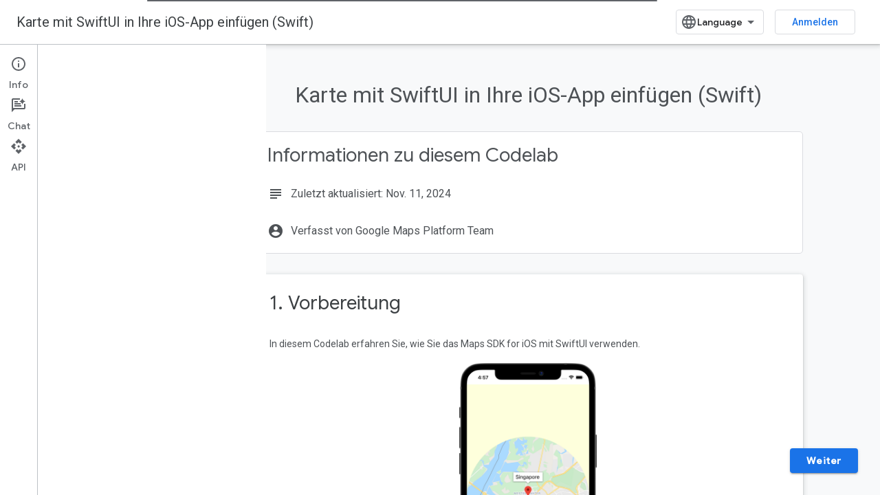

--- FILE ---
content_type: text/html; charset=utf-8
request_url: https://developers-dot-devsite-v2-prod.appspot.com/codelabs/maps-platform/maps-platform-ios-swiftui?authuser=0&hl=de
body_size: 43721
content:









<!doctype html>
<html 
      lang="de-x-mtfrom-en"
      dir="ltr">
  <head>
    <meta name="google-signin-client-id" content="721724668570-nbkv1cfusk7kk4eni4pjvepaus73b13t.apps.googleusercontent.com"><meta name="google-signin-scope"
          content="profile email https://www.googleapis.com/auth/developerprofiles https://www.googleapis.com/auth/developerprofiles.award https://www.googleapis.com/auth/devprofiles.full_control.firstparty"><meta property="og:site_name" content="Google for Developers">
    <meta property="og:type" content="website"><meta name="robots" content="noindex"><meta name="theme-color" content="#fff"><meta charset="utf-8">
    <meta content="IE=Edge" http-equiv="X-UA-Compatible">
    <meta name="viewport" content="width=device-width, initial-scale=1">
    

    <link rel="manifest" href="/_pwa/developers/manifest.json"
          crossorigin="use-credentials">
    <link rel="preconnect" href="//www.gstatic.com" crossorigin>
    <link rel="preconnect" href="//fonts.gstatic.com" crossorigin>
    <link rel="preconnect" href="//fonts.googleapis.com" crossorigin>
    <link rel="preconnect" href="//apis.google.com" crossorigin>
    <link rel="preconnect" href="//www.google-analytics.com" crossorigin><link rel="stylesheet" href="//fonts.googleapis.com/css?family=Google+Sans:400,500|Roboto:400,400italic,500,500italic,700,700italic|Roboto+Mono:400,500,700&display=swap">
      <link rel="stylesheet"
            href="//fonts.googleapis.com/css2?family=Material+Icons&family=Material+Symbols+Outlined&display=block"><link rel="stylesheet" href="https://www.gstatic.com/devrel-devsite/prod/v5f5028bd8220352863507a1bacc6e2ea79a725fdb2dd736f205c6da16a3d00d1/developers/css/app.css">
      <link rel="shortcut icon" href="https://www.gstatic.com/devrel-devsite/prod/v5f5028bd8220352863507a1bacc6e2ea79a725fdb2dd736f205c6da16a3d00d1/developers/images/favicon-new.png">
    <link rel="apple-touch-icon" href="https://www.gstatic.com/devrel-devsite/prod/v5f5028bd8220352863507a1bacc6e2ea79a725fdb2dd736f205c6da16a3d00d1/developers/images/touchicon-180-new.png"><link rel="canonical" href="https://developers.google.com/codelabs/maps-platform/maps-platform-ios-swiftui?hl=de">
      <link rel="dns-prefetch" href="//developers-dot-devsite-v2-prod.appspot.com"><link rel="search" type="application/opensearchdescription+xml"
            title="Google for Developers" href="https://developers-dot-devsite-v2-prod.appspot.com/s/opensearch.xml?authuser=0&amp;hl=de">
      <link rel="alternate" hreflang="en"
          href="https://developers.google.com/codelabs/maps-platform/maps-platform-ios-swiftui" /><link rel="alternate" hreflang="x-default" href="https://developers.google.com/codelabs/maps-platform/maps-platform-ios-swiftui" /><link rel="alternate" hreflang="ar"
          href="https://developers.google.com/codelabs/maps-platform/maps-platform-ios-swiftui?hl=ar" /><link rel="alternate" hreflang="bn"
          href="https://developers.google.com/codelabs/maps-platform/maps-platform-ios-swiftui?hl=bn" /><link rel="alternate" hreflang="zh-Hans"
          href="https://developers.google.com/codelabs/maps-platform/maps-platform-ios-swiftui?hl=zh-cn" /><link rel="alternate" hreflang="zh-Hant"
          href="https://developers.google.com/codelabs/maps-platform/maps-platform-ios-swiftui?hl=zh-tw" /><link rel="alternate" hreflang="fa"
          href="https://developers.google.com/codelabs/maps-platform/maps-platform-ios-swiftui?hl=fa" /><link rel="alternate" hreflang="fr"
          href="https://developers.google.com/codelabs/maps-platform/maps-platform-ios-swiftui?hl=fr" /><link rel="alternate" hreflang="de"
          href="https://developers.google.com/codelabs/maps-platform/maps-platform-ios-swiftui?hl=de" /><link rel="alternate" hreflang="he"
          href="https://developers.google.com/codelabs/maps-platform/maps-platform-ios-swiftui?hl=he" /><link rel="alternate" hreflang="hi"
          href="https://developers.google.com/codelabs/maps-platform/maps-platform-ios-swiftui?hl=hi" /><link rel="alternate" hreflang="id"
          href="https://developers.google.com/codelabs/maps-platform/maps-platform-ios-swiftui?hl=id" /><link rel="alternate" hreflang="it"
          href="https://developers.google.com/codelabs/maps-platform/maps-platform-ios-swiftui?hl=it" /><link rel="alternate" hreflang="ja"
          href="https://developers.google.com/codelabs/maps-platform/maps-platform-ios-swiftui?hl=ja" /><link rel="alternate" hreflang="ko"
          href="https://developers.google.com/codelabs/maps-platform/maps-platform-ios-swiftui?hl=ko" /><link rel="alternate" hreflang="pl"
          href="https://developers.google.com/codelabs/maps-platform/maps-platform-ios-swiftui?hl=pl" /><link rel="alternate" hreflang="pt-BR"
          href="https://developers.google.com/codelabs/maps-platform/maps-platform-ios-swiftui?hl=pt-br" /><link rel="alternate" hreflang="ru"
          href="https://developers.google.com/codelabs/maps-platform/maps-platform-ios-swiftui?hl=ru" /><link rel="alternate" hreflang="es-419"
          href="https://developers.google.com/codelabs/maps-platform/maps-platform-ios-swiftui?hl=es-419" /><link rel="alternate" hreflang="th"
          href="https://developers.google.com/codelabs/maps-platform/maps-platform-ios-swiftui?hl=th" /><link rel="alternate" hreflang="tr"
          href="https://developers.google.com/codelabs/maps-platform/maps-platform-ios-swiftui?hl=tr" /><link rel="alternate" hreflang="vi"
          href="https://developers.google.com/codelabs/maps-platform/maps-platform-ios-swiftui?hl=vi" /><title>Karte mit SwiftUI in Ihre iOS-App einfügen (Swift) &nbsp;|&nbsp; Maps SDK for iOS &nbsp;|&nbsp; Google for Developers</title>

<meta property="og:title" content="Karte mit SwiftUI in Ihre iOS-App einfügen (Swift) &nbsp;|&nbsp; Maps SDK for iOS &nbsp;|&nbsp; Google for Developers"><meta property="og:url" content="https://developers.google.com/codelabs/maps-platform/maps-platform-ios-swiftui?hl=de"><meta property="og:image" content="https://developers.google.com/static/maps/images/google-maps-platform-1200x675.png?authuser=0&amp;hl=de">
  <meta property="og:image:width" content="1200">
  <meta property="og:image:height" content="675"><meta property="og:locale" content="de"><meta name="twitter:card" content="summary_large_image"><meta name="twitter:site" content="@GMapsPlatform"><script type="application/ld+json">
  {
    "@context": "https://schema.org",
    "@type": "BreadcrumbList",
    "itemListElement": [{
      "@type": "ListItem",
      "position": 1,
      "name": "Google Maps Platform",
      "item": "https://developers.google.com/maps"
    },{
      "@type": "ListItem",
      "position": 2,
      "name": "iOS",
      "item": "https://developers.google.com/maps/ios"
    },{
      "@type": "ListItem",
      "position": 3,
      "name": "Maps SDK for iOS",
      "item": "https://developers.google.com/maps/documentation/ios-sdk"
    },{
      "@type": "ListItem",
      "position": 4,
      "name": "Karte mit SwiftUI in Ihre iOS-App einfügen (Swift)",
      "item": "https://developers.google.com/codelabs/maps-platform/maps-platform-ios-swiftui"
    }]
  }
  </script><link rel="alternate machine-translated-from" hreflang="en"
        href="https://developers-dot-devsite-v2-prod.appspot.com/codelabs/maps-platform/maps-platform-ios-swiftui?hl=en&amp;authuser=0">
  
    
    
    
    
    
    
    
    
    
    
    
    
  

    
      <link rel="stylesheet" href="/extras.css"></head>
  <body class="color-scheme--light"
        template="codelab"
        theme="white"
        type="codelab"
        
        
        
        layout="docs"
        
        
        
        
        
          
            concierge='closed'
          
        
        display-toc
        pending>
  
    <devsite-progress type="indeterminate" id="app-progress"></devsite-progress>
  
  
    <a href="#main-content" class="skip-link button">
      
      Zum Hauptinhalt springen
    </a>
    <section class="devsite-wrapper">
      <devsite-cookie-notification-bar></devsite-cookie-notification-bar><devsite-header role="banner">
  
    





















<div class="devsite-header--inner" data-nosnippet>
  <div class="devsite-top-logo-row-wrapper-wrapper">
    <div class="devsite-top-logo-row-wrapper">
      <div class="devsite-top-logo-row">
        <button type="button" id="devsite-hamburger-menu"
          class="devsite-header-icon-button button-flat material-icons gc-analytics-event"
          data-category="Site-Wide Custom Events"
          data-label="Navigation menu button"
          visually-hidden
          aria-label="Menü öffnen">
        </button>
        
<div class="devsite-product-name-wrapper">

  
    
  
  <a href="https://developers-dot-devsite-v2-prod.appspot.com/maps?authuser=0&amp;hl=de">
    
  <div class="devsite-product-logo-container"
       
       
       
    size="medium"
  >
  
    <picture>
      
      <img class="devsite-product-logo"
           alt="Google Maps Platform"
           src="https://developers-dot-devsite-v2-prod.appspot.com/static/maps/images/maps-icon.svg?authuser=0&amp;hl=de"
           srcset=" /static/maps/images/maps-icon.svg"
           sizes="64px"
           loading="lazy"
           >
    </picture>
  
  </div>
  
  </a>
  

  



  
  
  <span class="devsite-product-name">
    <ul class="devsite-breadcrumb-list"
  >
  
  <li class="devsite-breadcrumb-item
             devsite-has-google-wordmark">
    
    
    
      
      
        
  <a href="https://developers-dot-devsite-v2-prod.appspot.com/maps?authuser=0&amp;hl=de"
      
        class="devsite-breadcrumb-link gc-analytics-event"
      
        data-category="Site-Wide Custom Events"
      
        data-label="Upper Header"
      
        data-value="1"
      
        track-type="globalNav"
      
        track-name="breadcrumb"
      
        track-metadata-position="1"
      
        track-metadata-eventdetail="Google Maps Platform"
      
    >
    
          <svg class="devsite-google-wordmark"
       xmlns="http://www.w3.org/2000/svg"
       viewBox="0 0 148 48">
    <title>Google</title>
    <path class="devsite-google-wordmark-svg-path" d="M19.58,37.65c-9.87,0-18.17-8.04-18.17-17.91c0-9.87,8.3-17.91,18.17-17.91c5.46,0,9.35,2.14,12.27,4.94l-3.45,3.45c-2.1-1.97-4.93-3.49-8.82-3.49c-7.21,0-12.84,5.81-12.84,13.02c0,7.21,5.64,13.02,12.84,13.02c4.67,0,7.34-1.88,9.04-3.58c1.4-1.4,2.32-3.41,2.66-6.16H19.58v-4.89h16.47c0.18,0.87,0.26,1.92,0.26,3.06c0,3.67-1.01,8.21-4.24,11.44C28.93,35.9,24.91,37.65,19.58,37.65z M61.78,26.12c0,6.64-5.1,11.53-11.36,11.53s-11.36-4.89-11.36-11.53c0-6.68,5.1-11.53,11.36-11.53S61.78,19.43,61.78,26.12z M56.8,26.12c0-4.15-2.96-6.99-6.39-6.99c-3.43,0-6.39,2.84-6.39,6.99c0,4.11,2.96,6.99,6.39,6.99C53.84,33.11,56.8,30.22,56.8,26.12z M87.25,26.12c0,6.64-5.1,11.53-11.36,11.53c-6.26,0-11.36-4.89-11.36-11.53c0-6.68,5.1-11.53,11.36-11.53C82.15,14.59,87.25,19.43,87.25,26.12zM82.28,26.12c0-4.15-2.96-6.99-6.39-6.99c-3.43,0-6.39,2.84-6.39,6.99c0,4.11,2.96,6.99,6.39,6.99C79.32,33.11,82.28,30.22,82.28,26.12z M112.09,15.29v20.7c0,8.52-5.02,12.01-10.96,12.01c-5.59,0-8.95-3.76-10.22-6.81l4.41-1.83c0.79,1.88,2.71,4.1,5.81,4.1c3.8,0,6.16-2.36,6.16-6.77v-1.66h-0.18c-1.14,1.4-3.32,2.62-6.07,2.62c-5.76,0-11.05-5.02-11.05-11.49c0-6.51,5.28-11.57,11.05-11.57c2.75,0,4.93,1.22,6.07,2.58h0.18v-1.88H112.09z M107.64,26.16c0-4.06-2.71-7.03-6.16-7.03c-3.49,0-6.42,2.97-6.42,7.03c0,4.02,2.93,6.94,6.42,6.94C104.93,33.11,107.64,30.18,107.64,26.16z M120.97,3.06v33.89h-5.07V3.06H120.97z M140.89,29.92l3.93,2.62c-1.27,1.88-4.32,5.11-9.61,5.11c-6.55,0-11.28-5.07-11.28-11.53c0-6.86,4.77-11.53,10.71-11.53c5.98,0,8.91,4.76,9.87,7.34l0.52,1.31l-15.42,6.38c1.18,2.31,3.01,3.49,5.59,3.49C137.79,33.11,139.58,31.84,140.89,29.92zM128.79,25.77l10.31-4.28c-0.57-1.44-2.27-2.45-4.28-2.45C132.24,19.04,128.66,21.31,128.79,25.77z"/>
  </svg>Maps Platform
        
  </a>
  
      
    
  </li>
  
</ul>
  </span>

</div>
        <div class="devsite-top-logo-row-middle">
          <div class="devsite-header-upper-tabs">
            
              
              
  <devsite-tabs class="upper-tabs">

    <nav class="devsite-tabs-wrapper" aria-label="Obere Tabs">
      
        
          <tab  >
            
    <a href="https://mapsplatform.google.com/?authuser=0&amp;hl=de"
    class="devsite-tabs-content gc-analytics-event "
      track-metadata-eventdetail="https://mapsplatform.google.com/?authuser=0&amp;hl=de"
    
       track-type="nav"
       track-metadata-position="nav - übersicht"
       track-metadata-module="primary nav"
       
       
         
           data-category="home"
         
           data-label="navTopMenu"
         
           track-name="übersicht"
         
           data-action="tabClick"
         
       >
    Übersicht
  
    </a>
    
  
          </tab>
        
      
        
          <tab  >
            
    <a href="https://mapsplatform.google.com/maps-products/?authuser=0&amp;hl=de"
    class="devsite-tabs-content gc-analytics-event "
      track-metadata-eventdetail="https://mapsplatform.google.com/maps-products/?authuser=0&amp;hl=de"
    
       track-type="nav"
       track-metadata-position="nav - produkte"
       track-metadata-module="primary nav"
       
       
         
           data-category="products"
         
           data-label="navTopMenu"
         
           track-name="produkte"
         
           data-action="tabClick"
         
       >
    Produkte
  
    </a>
    
  
          </tab>
        
      
        
          <tab  >
            
    <a href="https://mapsplatform.google.com/pricing/?authuser=0&amp;hl=de"
    class="devsite-tabs-content gc-analytics-event "
      track-metadata-eventdetail="https://mapsplatform.google.com/pricing/?authuser=0&amp;hl=de"
    
       track-type="nav"
       track-metadata-position="nav - preise"
       track-metadata-module="primary nav"
       
       
         
           data-category="pricing"
         
           data-label="navTopMenu"
         
           track-name="preise"
         
           data-action="tabClick"
         
       >
    Preise
  
    </a>
    
  
          </tab>
        
      
        
          <tab class="devsite-dropdown
    devsite-dropdown-full
    devsite-active
    
    ">
  
    <a href="https://developers-dot-devsite-v2-prod.appspot.com/maps/documentation?authuser=0&amp;hl=de"
    class="devsite-tabs-content gc-analytics-event "
      track-metadata-eventdetail="https://developers-dot-devsite-v2-prod.appspot.com/maps/documentation?authuser=0&amp;hl=de"
    
       track-type="nav"
       track-metadata-position="nav - dokumentation"
       track-metadata-module="primary nav"
       aria-label="Dokumentation, selected" 
       
         
           data-category="documentation"
         
           data-label="navTopMenu"
         
           track-name="dokumentation"
         
           data-action="tabClick"
         
       >
    Dokumentation
  
    </a>
    
      <button
         aria-haspopup="menu"
         aria-expanded="false"
         aria-label="Drop-down-Menü für Dokumentation"
         track-type="nav"
         track-metadata-eventdetail="https://developers-dot-devsite-v2-prod.appspot.com/maps/documentation?authuser=0&amp;hl=de"
         track-metadata-position="nav - dokumentation"
         track-metadata-module="primary nav"
         
          
            data-category="documentation"
          
            data-label="navTopMenu"
          
            track-name="dokumentation"
          
            data-action="tabClick"
          
        
         class="devsite-tabs-dropdown-toggle devsite-icon devsite-icon-arrow-drop-down"></button>
    
  
  <div class="devsite-tabs-dropdown" role="menu" aria-label="submenu" hidden>
    
    <div class="devsite-tabs-dropdown-content">
      
        <div class="devsite-tabs-dropdown-column
                    ">
          
            <ul class="devsite-tabs-dropdown-section
                       ">
              
                <li class="devsite-nav-title" role="heading" tooltip>Jetzt starten</li>
              
              
              
                <li class="devsite-nav-item">
                  <a href="https://developers-dot-devsite-v2-prod.appspot.com/maps/get-started?authuser=0&amp;hl=de"
                    
                     track-type="nav"
                     track-metadata-eventdetail="https://developers-dot-devsite-v2-prod.appspot.com/maps/get-started?authuser=0&amp;hl=de"
                     track-metadata-position="nav - dokumentation"
                     track-metadata-module="tertiary nav"
                     
                       track-metadata-module_headline="jetzt starten"
                     
                     tooltip
                  >
                    
                    <div class="devsite-nav-item-title">
                      Einstieg in die Google Maps Platform
                    </div>
                    
                  </a>
                </li>
              
                <li class="devsite-nav-item">
                  <a href="https://developers-dot-devsite-v2-prod.appspot.com/maps/documentation/capabilities-explorer?authuser=0&amp;hl=de"
                    
                     track-type="nav"
                     track-metadata-eventdetail="https://developers-dot-devsite-v2-prod.appspot.com/maps/documentation/capabilities-explorer?authuser=0&amp;hl=de"
                     track-metadata-position="nav - dokumentation"
                     track-metadata-module="tertiary nav"
                     
                       track-metadata-module_headline="jetzt starten"
                     
                     tooltip
                  >
                    
                    <div class="devsite-nav-item-title">
                      Capabilities Explorer
                    </div>
                    
                  </a>
                </li>
              
                <li class="devsite-nav-item">
                  <a href="https://developers-dot-devsite-v2-prod.appspot.com/maps/billing-and-pricing?authuser=0&amp;hl=de"
                    
                      class="gc-analytics-event"
                    
                     track-type="nav"
                     track-metadata-eventdetail="https://developers-dot-devsite-v2-prod.appspot.com/maps/billing-and-pricing?authuser=0&amp;hl=de"
                     track-metadata-position="nav - dokumentation"
                     track-metadata-module="tertiary nav"
                     
                       track-metadata-module_headline="jetzt starten"
                     
                     tooltip
                  
                    
                     data-action="tabClick"
                    
                     data-label="documentationMenu"
                    
                     data-category="pricing"
                    
                  >
                    
                    <div class="devsite-nav-item-title">
                      Preise und Abrechnung
                    </div>
                    
                  </a>
                </li>
              
                <li class="devsite-nav-item">
                  <a href="https://mapsplatform.google.com/resources/trust-center?authuser=0&amp;hl=de"
                    
                     track-type="nav"
                     track-metadata-eventdetail="https://mapsplatform.google.com/resources/trust-center?authuser=0&amp;hl=de"
                     track-metadata-position="nav - dokumentation"
                     track-metadata-module="tertiary nav"
                     
                       track-metadata-module_headline="jetzt starten"
                     
                     tooltip
                  >
                    
                    <div class="devsite-nav-item-title">
                      Sicherheit & Compliance
                    </div>
                    
                  </a>
                </li>
              
                <li class="devsite-nav-item">
                  <a href="https://developers-dot-devsite-v2-prod.appspot.com/maps/billing-and-pricing/reporting-and-monitoring?authuser=0&amp;hl=de"
                    
                     track-type="nav"
                     track-metadata-eventdetail="https://developers-dot-devsite-v2-prod.appspot.com/maps/billing-and-pricing/reporting-and-monitoring?authuser=0&amp;hl=de"
                     track-metadata-position="nav - dokumentation"
                     track-metadata-module="tertiary nav"
                     
                       track-metadata-module_headline="jetzt starten"
                     
                     tooltip
                  >
                    
                    <div class="devsite-nav-item-title">
                      Berichterstellung und Monitoring
                    </div>
                    
                  </a>
                </li>
              
                <li class="devsite-nav-item">
                  <a href="https://developers-dot-devsite-v2-prod.appspot.com/maps/faq?authuser=0&amp;hl=de"
                    
                     track-type="nav"
                     track-metadata-eventdetail="https://developers-dot-devsite-v2-prod.appspot.com/maps/faq?authuser=0&amp;hl=de"
                     track-metadata-position="nav - dokumentation"
                     track-metadata-module="tertiary nav"
                     
                       track-metadata-module_headline="jetzt starten"
                     
                     tooltip
                  >
                    
                    <div class="devsite-nav-item-title">
                      FAQ
                    </div>
                    
                  </a>
                </li>
              
                <li class="devsite-nav-item">
                  <a href="https://developers-dot-devsite-v2-prod.appspot.com/maps/support?authuser=0&amp;hl=de"
                    
                     track-type="nav"
                     track-metadata-eventdetail="https://developers-dot-devsite-v2-prod.appspot.com/maps/support?authuser=0&amp;hl=de"
                     track-metadata-position="nav - dokumentation"
                     track-metadata-module="tertiary nav"
                     
                       track-metadata-module_headline="jetzt starten"
                     
                     tooltip
                  >
                    
                    <div class="devsite-nav-item-title">
                      Support und Ressourcen
                    </div>
                    
                  </a>
                </li>
              
                <li class="devsite-nav-item">
                  <a href="https://developers-dot-devsite-v2-prod.appspot.com/maps/support/care?authuser=0&amp;hl=de"
                    
                     track-type="nav"
                     track-metadata-eventdetail="https://developers-dot-devsite-v2-prod.appspot.com/maps/support/care?authuser=0&amp;hl=de"
                     track-metadata-position="nav - dokumentation"
                     track-metadata-module="tertiary nav"
                     
                       track-metadata-module_headline="jetzt starten"
                     
                     tooltip
                  >
                    
                    <div class="devsite-nav-item-title">
                      Customer Care
                    </div>
                    
                  </a>
                </li>
              
                <li class="devsite-nav-item">
                  <a href="https://developers-dot-devsite-v2-prod.appspot.com/maps/incident-management?authuser=0&amp;hl=de"
                    
                     track-type="nav"
                     track-metadata-eventdetail="https://developers-dot-devsite-v2-prod.appspot.com/maps/incident-management?authuser=0&amp;hl=de"
                     track-metadata-position="nav - dokumentation"
                     track-metadata-module="tertiary nav"
                     
                       track-metadata-module_headline="jetzt starten"
                     
                     tooltip
                  >
                    
                    <div class="devsite-nav-item-title">
                      Vorfallmanagement
                    </div>
                    
                  </a>
                </li>
              
            </ul>
          
        </div>
      
        <div class="devsite-tabs-dropdown-column
                    ">
          
            <ul class="devsite-tabs-dropdown-section
                       ">
              
                <li class="devsite-nav-title" role="heading" tooltip>Maps</li>
              
              
              
                <li class="devsite-nav-item">
                  <a href="https://developers-dot-devsite-v2-prod.appspot.com/maps/documentation/javascript?authuser=0&amp;hl=de"
                    
                     track-type="nav"
                     track-metadata-eventdetail="https://developers-dot-devsite-v2-prod.appspot.com/maps/documentation/javascript?authuser=0&amp;hl=de"
                     track-metadata-position="nav - dokumentation"
                     track-metadata-module="tertiary nav"
                     
                       track-metadata-module_headline="maps"
                     
                     tooltip
                  >
                    
                    <div class="devsite-nav-item-title">
                      Maps JavaScript API
                    </div>
                    
                  </a>
                </li>
              
                <li class="devsite-nav-item">
                  <a href="https://developers-dot-devsite-v2-prod.appspot.com/maps/documentation/android-sdk?authuser=0&amp;hl=de"
                    
                     track-type="nav"
                     track-metadata-eventdetail="https://developers-dot-devsite-v2-prod.appspot.com/maps/documentation/android-sdk?authuser=0&amp;hl=de"
                     track-metadata-position="nav - dokumentation"
                     track-metadata-module="tertiary nav"
                     
                       track-metadata-module_headline="maps"
                     
                     tooltip
                  >
                    
                    <div class="devsite-nav-item-title">
                      Maps SDK for Android
                    </div>
                    
                  </a>
                </li>
              
                <li class="devsite-nav-item">
                  <a href="https://developers-dot-devsite-v2-prod.appspot.com/maps/documentation/ios-sdk?authuser=0&amp;hl=de"
                    
                     track-type="nav"
                     track-metadata-eventdetail="https://developers-dot-devsite-v2-prod.appspot.com/maps/documentation/ios-sdk?authuser=0&amp;hl=de"
                     track-metadata-position="nav - dokumentation"
                     track-metadata-module="tertiary nav"
                     
                       track-metadata-module_headline="maps"
                     
                     tooltip
                  >
                    
                    <div class="devsite-nav-item-title">
                      Maps SDK for iOS
                    </div>
                    
                  </a>
                </li>
              
                <li class="devsite-nav-item">
                  <a href="https://developers-dot-devsite-v2-prod.appspot.com/maps/flutter-package/overview?authuser=0&amp;hl=de"
                    
                     track-type="nav"
                     track-metadata-eventdetail="https://developers-dot-devsite-v2-prod.appspot.com/maps/flutter-package/overview?authuser=0&amp;hl=de"
                     track-metadata-position="nav - dokumentation"
                     track-metadata-module="tertiary nav"
                     
                       track-metadata-module_headline="maps"
                     
                     tooltip
                  >
                    
                    <div class="devsite-nav-item-title">
                      Google Maps for Flutter
                    </div>
                    
                  </a>
                </li>
              
                <li class="devsite-nav-item">
                  <a href="https://developers-dot-devsite-v2-prod.appspot.com/maps/documentation/embed?authuser=0&amp;hl=de"
                    
                     track-type="nav"
                     track-metadata-eventdetail="https://developers-dot-devsite-v2-prod.appspot.com/maps/documentation/embed?authuser=0&amp;hl=de"
                     track-metadata-position="nav - dokumentation"
                     track-metadata-module="tertiary nav"
                     
                       track-metadata-module_headline="maps"
                     
                     tooltip
                  >
                    
                    <div class="devsite-nav-item-title">
                      Maps Embed API
                    </div>
                    
                  </a>
                </li>
              
                <li class="devsite-nav-item">
                  <a href="https://developers-dot-devsite-v2-prod.appspot.com/maps/documentation/maps-static?authuser=0&amp;hl=de"
                    
                     track-type="nav"
                     track-metadata-eventdetail="https://developers-dot-devsite-v2-prod.appspot.com/maps/documentation/maps-static?authuser=0&amp;hl=de"
                     track-metadata-position="nav - dokumentation"
                     track-metadata-module="tertiary nav"
                     
                       track-metadata-module_headline="maps"
                     
                     tooltip
                  >
                    
                    <div class="devsite-nav-item-title">
                      Maps Static API
                    </div>
                    
                  </a>
                </li>
              
                <li class="devsite-nav-item">
                  <a href="https://developers-dot-devsite-v2-prod.appspot.com/maps/documentation/street-view-insights?authuser=0&amp;hl=de"
                    
                     track-type="nav"
                     track-metadata-eventdetail="https://developers-dot-devsite-v2-prod.appspot.com/maps/documentation/street-view-insights?authuser=0&amp;hl=de"
                     track-metadata-position="nav - dokumentation"
                     track-metadata-module="tertiary nav"
                     
                       track-metadata-module_headline="maps"
                     
                     tooltip
                  >
                    
                    <div class="devsite-nav-item-title">
                      Street View Insights
                    </div>
                    
                  </a>
                </li>
              
                <li class="devsite-nav-item">
                  <a href="https://developers-dot-devsite-v2-prod.appspot.com/maps/documentation/streetview?authuser=0&amp;hl=de"
                    
                     track-type="nav"
                     track-metadata-eventdetail="https://developers-dot-devsite-v2-prod.appspot.com/maps/documentation/streetview?authuser=0&amp;hl=de"
                     track-metadata-position="nav - dokumentation"
                     track-metadata-module="tertiary nav"
                     
                       track-metadata-module_headline="maps"
                     
                     tooltip
                  >
                    
                    <div class="devsite-nav-item-title">
                      Street View Static API
                    </div>
                    
                  </a>
                </li>
              
                <li class="devsite-nav-item">
                  <a href="https://developers-dot-devsite-v2-prod.appspot.com/maps/documentation/urls?authuser=0&amp;hl=de"
                    
                     track-type="nav"
                     track-metadata-eventdetail="https://developers-dot-devsite-v2-prod.appspot.com/maps/documentation/urls?authuser=0&amp;hl=de"
                     track-metadata-position="nav - dokumentation"
                     track-metadata-module="tertiary nav"
                     
                       track-metadata-module_headline="maps"
                     
                     tooltip
                  >
                    
                    <div class="devsite-nav-item-title">
                      Maps-URLs
                    </div>
                    
                  </a>
                </li>
              
                <li class="devsite-nav-item">
                  <a href="https://developers-dot-devsite-v2-prod.appspot.com/maps/documentation/aerial-view?authuser=0&amp;hl=de"
                    
                     track-type="nav"
                     track-metadata-eventdetail="https://developers-dot-devsite-v2-prod.appspot.com/maps/documentation/aerial-view?authuser=0&amp;hl=de"
                     track-metadata-position="nav - dokumentation"
                     track-metadata-module="tertiary nav"
                     
                       track-metadata-module_headline="maps"
                     
                     tooltip
                  >
                    
                    <div class="devsite-nav-item-title">
                      Aerial View API
                    </div>
                    
                  </a>
                </li>
              
                <li class="devsite-nav-item">
                  <a href="https://developers-dot-devsite-v2-prod.appspot.com/maps/documentation/elevation?authuser=0&amp;hl=de"
                    
                     track-type="nav"
                     track-metadata-eventdetail="https://developers-dot-devsite-v2-prod.appspot.com/maps/documentation/elevation?authuser=0&amp;hl=de"
                     track-metadata-position="nav - dokumentation"
                     track-metadata-module="tertiary nav"
                     
                       track-metadata-module_headline="maps"
                     
                     tooltip
                  >
                    
                    <div class="devsite-nav-item-title">
                      Elevation API
                    </div>
                    
                  </a>
                </li>
              
                <li class="devsite-nav-item">
                  <a href="https://developers-dot-devsite-v2-prod.appspot.com/maps/documentation/tile?authuser=0&amp;hl=de"
                    
                     track-type="nav"
                     track-metadata-eventdetail="https://developers-dot-devsite-v2-prod.appspot.com/maps/documentation/tile?authuser=0&amp;hl=de"
                     track-metadata-position="nav - dokumentation"
                     track-metadata-module="tertiary nav"
                     
                       track-metadata-module_headline="maps"
                     
                     tooltip
                  >
                    
                    <div class="devsite-nav-item-title">
                      Map Tiles API
                    </div>
                    
                  </a>
                </li>
              
                <li class="devsite-nav-item">
                  <a href="https://developers-dot-devsite-v2-prod.appspot.com/maps/documentation/datasets?authuser=0&amp;hl=de"
                    
                     track-type="nav"
                     track-metadata-eventdetail="https://developers-dot-devsite-v2-prod.appspot.com/maps/documentation/datasets?authuser=0&amp;hl=de"
                     track-metadata-position="nav - dokumentation"
                     track-metadata-module="tertiary nav"
                     
                       track-metadata-module_headline="maps"
                     
                     tooltip
                  >
                    
                    <div class="devsite-nav-item-title">
                      Maps Datasets API
                    </div>
                    
                  </a>
                </li>
              
                <li class="devsite-nav-item">
                  <a href="https://developers-dot-devsite-v2-prod.appspot.com/maps/documentation/web-components?authuser=0&amp;hl=de"
                    
                     track-type="nav"
                     track-metadata-eventdetail="https://developers-dot-devsite-v2-prod.appspot.com/maps/documentation/web-components?authuser=0&amp;hl=de"
                     track-metadata-position="nav - dokumentation"
                     track-metadata-module="tertiary nav"
                     
                       track-metadata-module_headline="maps"
                     
                     tooltip
                  >
                    
                    <div class="devsite-nav-item-title">
                      Webkomponenten
                    </div>
                    
                  </a>
                </li>
              
            </ul>
          
        </div>
      
        <div class="devsite-tabs-dropdown-column
                    ">
          
            <ul class="devsite-tabs-dropdown-section
                       ">
              
                <li class="devsite-nav-title" role="heading" tooltip>Routes</li>
              
              
              
                <li class="devsite-nav-item">
                  <a href="https://developers-dot-devsite-v2-prod.appspot.com/maps/documentation/routes?authuser=0&amp;hl=de"
                    
                     track-type="nav"
                     track-metadata-eventdetail="https://developers-dot-devsite-v2-prod.appspot.com/maps/documentation/routes?authuser=0&amp;hl=de"
                     track-metadata-position="nav - dokumentation"
                     track-metadata-module="tertiary nav"
                     
                       track-metadata-module_headline="routes"
                     
                     tooltip
                  >
                    
                    <div class="devsite-nav-item-title">
                      Routes API
                    </div>
                    
                  </a>
                </li>
              
                <li class="devsite-nav-item">
                  <a href="https://developers-dot-devsite-v2-prod.appspot.com/maps/documentation/navigation/android-sdk?authuser=0&amp;hl=de"
                    
                     track-type="nav"
                     track-metadata-eventdetail="https://developers-dot-devsite-v2-prod.appspot.com/maps/documentation/navigation/android-sdk?authuser=0&amp;hl=de"
                     track-metadata-position="nav - dokumentation"
                     track-metadata-module="tertiary nav"
                     
                       track-metadata-module_headline="routes"
                     
                     tooltip
                  >
                    
                    <div class="devsite-nav-item-title">
                      Navigation SDK for Android
                    </div>
                    
                  </a>
                </li>
              
                <li class="devsite-nav-item">
                  <a href="https://developers-dot-devsite-v2-prod.appspot.com/maps/documentation/navigation/ios-sdk?authuser=0&amp;hl=de"
                    
                     track-type="nav"
                     track-metadata-eventdetail="https://developers-dot-devsite-v2-prod.appspot.com/maps/documentation/navigation/ios-sdk?authuser=0&amp;hl=de"
                     track-metadata-position="nav - dokumentation"
                     track-metadata-module="tertiary nav"
                     
                       track-metadata-module_headline="routes"
                     
                     tooltip
                  >
                    
                    <div class="devsite-nav-item-title">
                      Navigation SDK for iOS
                    </div>
                    
                  </a>
                </li>
              
                <li class="devsite-nav-item">
                  <a href="https://developers-dot-devsite-v2-prod.appspot.com/maps/documentation/cross-platform/navigation?authuser=0&amp;hl=de"
                    
                     track-type="nav"
                     track-metadata-eventdetail="https://developers-dot-devsite-v2-prod.appspot.com/maps/documentation/cross-platform/navigation?authuser=0&amp;hl=de"
                     track-metadata-position="nav - dokumentation"
                     track-metadata-module="tertiary nav"
                     
                       track-metadata-module_headline="routes"
                     
                     tooltip
                  >
                    
                    <div class="devsite-nav-item-title">
                      Navigation für Flutter
                    </div>
                    
                  </a>
                </li>
              
                <li class="devsite-nav-item">
                  <a href="https://developers-dot-devsite-v2-prod.appspot.com/maps/documentation/cross-platform/navigation?authuser=0&amp;hl=de"
                    
                     track-type="nav"
                     track-metadata-eventdetail="https://developers-dot-devsite-v2-prod.appspot.com/maps/documentation/cross-platform/navigation?authuser=0&amp;hl=de"
                     track-metadata-position="nav - dokumentation"
                     track-metadata-module="tertiary nav"
                     
                       track-metadata-module_headline="routes"
                     
                     tooltip
                  >
                    
                    <div class="devsite-nav-item-title">
                      Navigation für React Native
                    </div>
                    
                  </a>
                </li>
              
                <li class="devsite-nav-item">
                  <a href="https://developers-dot-devsite-v2-prod.appspot.com/maps/documentation/roads?authuser=0&amp;hl=de"
                    
                     track-type="nav"
                     track-metadata-eventdetail="https://developers-dot-devsite-v2-prod.appspot.com/maps/documentation/roads?authuser=0&amp;hl=de"
                     track-metadata-position="nav - dokumentation"
                     track-metadata-module="tertiary nav"
                     
                       track-metadata-module_headline="routes"
                     
                     tooltip
                  >
                    
                    <div class="devsite-nav-item-title">
                      Roads API
                    </div>
                    
                  </a>
                </li>
              
                <li class="devsite-nav-item">
                  <a href="https://developers-dot-devsite-v2-prod.appspot.com/maps/documentation/route-optimization?authuser=0&amp;hl=de"
                    
                     track-type="nav"
                     track-metadata-eventdetail="https://developers-dot-devsite-v2-prod.appspot.com/maps/documentation/route-optimization?authuser=0&amp;hl=de"
                     track-metadata-position="nav - dokumentation"
                     track-metadata-module="tertiary nav"
                     
                       track-metadata-module_headline="routes"
                     
                     tooltip
                  >
                    
                    <div class="devsite-nav-item-title">
                      Route Optimization API
                    </div>
                    
                  </a>
                </li>
              
            </ul>
          
            <ul class="devsite-tabs-dropdown-section
                       ">
              
                <li class="devsite-nav-title" role="heading" tooltip>Analytics</li>
              
              
              
                <li class="devsite-nav-item">
                  <a href="https://developers-dot-devsite-v2-prod.appspot.com/maps/documentation/earth?authuser=0&amp;hl=de"
                    
                     track-type="nav"
                     track-metadata-eventdetail="https://developers-dot-devsite-v2-prod.appspot.com/maps/documentation/earth?authuser=0&amp;hl=de"
                     track-metadata-position="nav - dokumentation"
                     track-metadata-module="tertiary nav"
                     
                       track-metadata-module_headline="routes"
                     
                     tooltip
                  >
                    
                    <div class="devsite-nav-item-title">
                      Google Earth
                    </div>
                    
                  </a>
                </li>
              
                <li class="devsite-nav-item">
                  <a href="https://developers-dot-devsite-v2-prod.appspot.com/maps/documentation/placesinsights?authuser=0&amp;hl=de"
                    
                     track-type="nav"
                     track-metadata-eventdetail="https://developers-dot-devsite-v2-prod.appspot.com/maps/documentation/placesinsights?authuser=0&amp;hl=de"
                     track-metadata-position="nav - dokumentation"
                     track-metadata-module="tertiary nav"
                     
                       track-metadata-module_headline="routes"
                     
                     tooltip
                  >
                    
                    <div class="devsite-nav-item-title">
                      Places Insights
                    </div>
                    
                  </a>
                </li>
              
                <li class="devsite-nav-item">
                  <a href="https://developers-dot-devsite-v2-prod.appspot.com/maps/documentation/imagery-insights?authuser=0&amp;hl=de"
                    
                     track-type="nav"
                     track-metadata-eventdetail="https://developers-dot-devsite-v2-prod.appspot.com/maps/documentation/imagery-insights?authuser=0&amp;hl=de"
                     track-metadata-position="nav - dokumentation"
                     track-metadata-module="tertiary nav"
                     
                       track-metadata-module_headline="routes"
                     
                     tooltip
                  >
                    
                    <div class="devsite-nav-item-title">
                      Imagery Insights
                    </div>
                    
                  </a>
                </li>
              
                <li class="devsite-nav-item">
                  <a href="https://developers-dot-devsite-v2-prod.appspot.com/maps/documentation/roads-management-insights?authuser=0&amp;hl=de"
                    
                     track-type="nav"
                     track-metadata-eventdetail="https://developers-dot-devsite-v2-prod.appspot.com/maps/documentation/roads-management-insights?authuser=0&amp;hl=de"
                     track-metadata-position="nav - dokumentation"
                     track-metadata-module="tertiary nav"
                     
                       track-metadata-module_headline="routes"
                     
                     tooltip
                  >
                    
                    <div class="devsite-nav-item-title">
                      Roads Management Insights
                    </div>
                    
                  </a>
                </li>
              
            </ul>
          
        </div>
      
        <div class="devsite-tabs-dropdown-column
                    ">
          
            <ul class="devsite-tabs-dropdown-section
                       ">
              
                <li class="devsite-nav-title" role="heading" tooltip>Places</li>
              
              
              
                <li class="devsite-nav-item">
                  <a href="https://developers-dot-devsite-v2-prod.appspot.com/maps/documentation/places/web-service?authuser=0&amp;hl=de"
                    
                     track-type="nav"
                     track-metadata-eventdetail="https://developers-dot-devsite-v2-prod.appspot.com/maps/documentation/places/web-service?authuser=0&amp;hl=de"
                     track-metadata-position="nav - dokumentation"
                     track-metadata-module="tertiary nav"
                     
                       track-metadata-module_headline="places"
                     
                     tooltip
                  >
                    
                    <div class="devsite-nav-item-title">
                      Places API
                    </div>
                    
                  </a>
                </li>
              
                <li class="devsite-nav-item">
                  <a href="https://developers-dot-devsite-v2-prod.appspot.com/maps/documentation/places/android-sdk?authuser=0&amp;hl=de"
                    
                     track-type="nav"
                     track-metadata-eventdetail="https://developers-dot-devsite-v2-prod.appspot.com/maps/documentation/places/android-sdk?authuser=0&amp;hl=de"
                     track-metadata-position="nav - dokumentation"
                     track-metadata-module="tertiary nav"
                     
                       track-metadata-module_headline="places"
                     
                     tooltip
                  >
                    
                    <div class="devsite-nav-item-title">
                      Places SDK for Android
                    </div>
                    
                  </a>
                </li>
              
                <li class="devsite-nav-item">
                  <a href="https://developers-dot-devsite-v2-prod.appspot.com/maps/documentation/places/ios-sdk?authuser=0&amp;hl=de"
                    
                     track-type="nav"
                     track-metadata-eventdetail="https://developers-dot-devsite-v2-prod.appspot.com/maps/documentation/places/ios-sdk?authuser=0&amp;hl=de"
                     track-metadata-position="nav - dokumentation"
                     track-metadata-module="tertiary nav"
                     
                       track-metadata-module_headline="places"
                     
                     tooltip
                  >
                    
                    <div class="devsite-nav-item-title">
                      Places SDK for iOS
                    </div>
                    
                  </a>
                </li>
              
                <li class="devsite-nav-item">
                  <a href="https://developers-dot-devsite-v2-prod.appspot.com/maps/documentation/javascript/places-js?authuser=0&amp;hl=de"
                    
                     track-type="nav"
                     track-metadata-eventdetail="https://developers-dot-devsite-v2-prod.appspot.com/maps/documentation/javascript/places-js?authuser=0&amp;hl=de"
                     track-metadata-position="nav - dokumentation"
                     track-metadata-module="tertiary nav"
                     
                       track-metadata-module_headline="places"
                     
                     tooltip
                  >
                    
                    <div class="devsite-nav-item-title">
                      Places Library, Maps JavaScript API
                    </div>
                    
                  </a>
                </li>
              
                <li class="devsite-nav-item">
                  <a href="https://developers-dot-devsite-v2-prod.appspot.com/maps/documentation/geocoding?authuser=0&amp;hl=de"
                    
                     track-type="nav"
                     track-metadata-eventdetail="https://developers-dot-devsite-v2-prod.appspot.com/maps/documentation/geocoding?authuser=0&amp;hl=de"
                     track-metadata-position="nav - dokumentation"
                     track-metadata-module="tertiary nav"
                     
                       track-metadata-module_headline="places"
                     
                     tooltip
                  >
                    
                    <div class="devsite-nav-item-title">
                      Geocoding API
                    </div>
                    
                  </a>
                </li>
              
                <li class="devsite-nav-item">
                  <a href="https://developers-dot-devsite-v2-prod.appspot.com/maps/documentation/geolocation?authuser=0&amp;hl=de"
                    
                     track-type="nav"
                     track-metadata-eventdetail="https://developers-dot-devsite-v2-prod.appspot.com/maps/documentation/geolocation?authuser=0&amp;hl=de"
                     track-metadata-position="nav - dokumentation"
                     track-metadata-module="tertiary nav"
                     
                       track-metadata-module_headline="places"
                     
                     tooltip
                  >
                    
                    <div class="devsite-nav-item-title">
                      Geolocation API
                    </div>
                    
                  </a>
                </li>
              
                <li class="devsite-nav-item">
                  <a href="https://developers-dot-devsite-v2-prod.appspot.com/maps/documentation/address-validation?authuser=0&amp;hl=de"
                    
                     track-type="nav"
                     track-metadata-eventdetail="https://developers-dot-devsite-v2-prod.appspot.com/maps/documentation/address-validation?authuser=0&amp;hl=de"
                     track-metadata-position="nav - dokumentation"
                     track-metadata-module="tertiary nav"
                     
                       track-metadata-module_headline="places"
                     
                     tooltip
                  >
                    
                    <div class="devsite-nav-item-title">
                      Address Validation API
                    </div>
                    
                  </a>
                </li>
              
                <li class="devsite-nav-item">
                  <a href="https://developers-dot-devsite-v2-prod.appspot.com/maps/documentation/timezone?authuser=0&amp;hl=de"
                    
                     track-type="nav"
                     track-metadata-eventdetail="https://developers-dot-devsite-v2-prod.appspot.com/maps/documentation/timezone?authuser=0&amp;hl=de"
                     track-metadata-position="nav - dokumentation"
                     track-metadata-module="tertiary nav"
                     
                       track-metadata-module_headline="places"
                     
                     tooltip
                  >
                    
                    <div class="devsite-nav-item-title">
                      Time Zone API
                    </div>
                    
                  </a>
                </li>
              
                <li class="devsite-nav-item">
                  <a href="https://developers-dot-devsite-v2-prod.appspot.com/maps/documentation/places-aggregate?authuser=0&amp;hl=de"
                    
                     track-type="nav"
                     track-metadata-eventdetail="https://developers-dot-devsite-v2-prod.appspot.com/maps/documentation/places-aggregate?authuser=0&amp;hl=de"
                     track-metadata-position="nav - dokumentation"
                     track-metadata-module="tertiary nav"
                     
                       track-metadata-module_headline="places"
                     
                     tooltip
                  >
                    
                    <div class="devsite-nav-item-title">
                      Places Aggregate API
                    </div>
                    
                  </a>
                </li>
              
            </ul>
          
            <ul class="devsite-tabs-dropdown-section
                       ">
              
                <li class="devsite-nav-title" role="heading" tooltip>Umgebung</li>
              
              
              
                <li class="devsite-nav-item">
                  <a href="https://developers-dot-devsite-v2-prod.appspot.com/maps/documentation/air-quality?authuser=0&amp;hl=de"
                    
                     track-type="nav"
                     track-metadata-eventdetail="https://developers-dot-devsite-v2-prod.appspot.com/maps/documentation/air-quality?authuser=0&amp;hl=de"
                     track-metadata-position="nav - dokumentation"
                     track-metadata-module="tertiary nav"
                     
                       track-metadata-module_headline="places"
                     
                     tooltip
                  >
                    
                    <div class="devsite-nav-item-title">
                      Air Quality API
                    </div>
                    
                  </a>
                </li>
              
                <li class="devsite-nav-item">
                  <a href="https://developers-dot-devsite-v2-prod.appspot.com/maps/documentation/pollen?authuser=0&amp;hl=de"
                    
                     track-type="nav"
                     track-metadata-eventdetail="https://developers-dot-devsite-v2-prod.appspot.com/maps/documentation/pollen?authuser=0&amp;hl=de"
                     track-metadata-position="nav - dokumentation"
                     track-metadata-module="tertiary nav"
                     
                       track-metadata-module_headline="places"
                     
                     tooltip
                  >
                    
                    <div class="devsite-nav-item-title">
                      Pollen API
                    </div>
                    
                  </a>
                </li>
              
                <li class="devsite-nav-item">
                  <a href="https://developers-dot-devsite-v2-prod.appspot.com/maps/documentation/solar?authuser=0&amp;hl=de"
                    
                     track-type="nav"
                     track-metadata-eventdetail="https://developers-dot-devsite-v2-prod.appspot.com/maps/documentation/solar?authuser=0&amp;hl=de"
                     track-metadata-position="nav - dokumentation"
                     track-metadata-module="tertiary nav"
                     
                       track-metadata-module_headline="places"
                     
                     tooltip
                  >
                    
                    <div class="devsite-nav-item-title">
                      Solar API
                    </div>
                    
                  </a>
                </li>
              
                <li class="devsite-nav-item">
                  <a href="https://developers-dot-devsite-v2-prod.appspot.com/maps/documentation/weather?authuser=0&amp;hl=de"
                    
                     track-type="nav"
                     track-metadata-eventdetail="https://developers-dot-devsite-v2-prod.appspot.com/maps/documentation/weather?authuser=0&amp;hl=de"
                     track-metadata-position="nav - dokumentation"
                     track-metadata-module="tertiary nav"
                     
                       track-metadata-module_headline="places"
                     
                     tooltip
                  >
                    
                    <div class="devsite-nav-item-title">
                      Wetter API
                    </div>
                    
                  </a>
                </li>
              
            </ul>
          
        </div>
      
        <div class="devsite-tabs-dropdown-column
                    ">
          
            <ul class="devsite-tabs-dropdown-section
                       ">
              
                <li class="devsite-nav-title" role="heading" tooltip>Lösungen</li>
              
              
              
                <li class="devsite-nav-item">
                  <a href="https://developers-dot-devsite-v2-prod.appspot.com/maps/ai/build-with-ai?authuser=0&amp;hl=de"
                    
                     track-type="nav"
                     track-metadata-eventdetail="https://developers-dot-devsite-v2-prod.appspot.com/maps/ai/build-with-ai?authuser=0&amp;hl=de"
                     track-metadata-position="nav - dokumentation"
                     track-metadata-module="tertiary nav"
                     
                       track-metadata-module_headline="lösungen"
                     
                     tooltip
                  >
                    
                    <div class="devsite-nav-item-title">
                      Maps Builder Agent
                    </div>
                    
                  </a>
                </li>
              
                <li class="devsite-nav-item">
                  <a href="https://developers-dot-devsite-v2-prod.appspot.com/maps/solutions?authuser=0&amp;hl=de"
                    
                     track-type="nav"
                     track-metadata-eventdetail="https://developers-dot-devsite-v2-prod.appspot.com/maps/solutions?authuser=0&amp;hl=de"
                     track-metadata-position="nav - dokumentation"
                     track-metadata-module="tertiary nav"
                     
                       track-metadata-module_headline="lösungen"
                     
                     tooltip
                  >
                    
                    <div class="devsite-nav-item-title">
                      Branchenlösungen
                    </div>
                    
                  </a>
                </li>
              
                <li class="devsite-nav-item">
                  <a href="https://developers-dot-devsite-v2-prod.appspot.com/maps/documentation/mobility?authuser=0&amp;hl=de"
                    
                     track-type="nav"
                     track-metadata-eventdetail="https://developers-dot-devsite-v2-prod.appspot.com/maps/documentation/mobility?authuser=0&amp;hl=de"
                     track-metadata-position="nav - dokumentation"
                     track-metadata-module="tertiary nav"
                     
                       track-metadata-module_headline="lösungen"
                     
                     tooltip
                  >
                    
                    <div class="devsite-nav-item-title">
                      Mobilitätsdienste
                    </div>
                    
                  </a>
                </li>
              
            </ul>
          
            <ul class="devsite-tabs-dropdown-section
                       ">
              
                <li class="devsite-nav-title" role="heading" tooltip>Weitere Ressourcen</li>
              
              
              
                <li class="devsite-nav-item">
                  <a href="https://developers-dot-devsite-v2-prod.appspot.com/maps/api-security-best-practices?authuser=0&amp;hl=de"
                    
                     track-type="nav"
                     track-metadata-eventdetail="https://developers-dot-devsite-v2-prod.appspot.com/maps/api-security-best-practices?authuser=0&amp;hl=de"
                     track-metadata-position="nav - dokumentation"
                     track-metadata-module="tertiary nav"
                     
                       track-metadata-module_headline="lösungen"
                     
                     tooltip
                  >
                    
                    <div class="devsite-nav-item-title">
                      Best Practices für die API-Sicherheit
                    </div>
                    
                  </a>
                </li>
              
                <li class="devsite-nav-item">
                  <a href="https://developers-dot-devsite-v2-prod.appspot.com/maps/digital-signature?authuser=0&amp;hl=de"
                    
                     track-type="nav"
                     track-metadata-eventdetail="https://developers-dot-devsite-v2-prod.appspot.com/maps/digital-signature?authuser=0&amp;hl=de"
                     track-metadata-position="nav - dokumentation"
                     track-metadata-module="tertiary nav"
                     
                       track-metadata-module_headline="lösungen"
                     
                     tooltip
                  >
                    
                    <div class="devsite-nav-item-title">
                      Leitfaden zur digitalen Signatur
                    </div>
                    
                  </a>
                </li>
              
                <li class="devsite-nav-item">
                  <a href="https://developers-dot-devsite-v2-prod.appspot.com/maps/coverage?authuser=0&amp;hl=de"
                    
                     track-type="nav"
                     track-metadata-eventdetail="https://developers-dot-devsite-v2-prod.appspot.com/maps/coverage?authuser=0&amp;hl=de"
                     track-metadata-position="nav - dokumentation"
                     track-metadata-module="tertiary nav"
                     
                       track-metadata-module_headline="lösungen"
                     
                     tooltip
                  >
                    
                    <div class="devsite-nav-item-title">
                      Einzelheiten zur Kartenabdeckung
                    </div>
                    
                  </a>
                </li>
              
                <li class="devsite-nav-item">
                  <a href="https://developers-dot-devsite-v2-prod.appspot.com/maps/optimization-guide?authuser=0&amp;hl=de"
                    
                     track-type="nav"
                     track-metadata-eventdetail="https://developers-dot-devsite-v2-prod.appspot.com/maps/optimization-guide?authuser=0&amp;hl=de"
                     track-metadata-position="nav - dokumentation"
                     track-metadata-module="tertiary nav"
                     
                       track-metadata-module_headline="lösungen"
                     
                     tooltip
                  >
                    
                    <div class="devsite-nav-item-title">
                      Optimierungsleitfaden
                    </div>
                    
                  </a>
                </li>
              
                <li class="devsite-nav-item">
                  <a href="https://developers-dot-devsite-v2-prod.appspot.com/maps/software-support?authuser=0&amp;hl=de"
                    
                     track-type="nav"
                     track-metadata-eventdetail="https://developers-dot-devsite-v2-prod.appspot.com/maps/software-support?authuser=0&amp;hl=de"
                     track-metadata-position="nav - dokumentation"
                     track-metadata-module="tertiary nav"
                     
                       track-metadata-module_headline="lösungen"
                     
                     tooltip
                  >
                    
                    <div class="devsite-nav-item-title">
                      Unterstützung von mobilen Betriebssystemen und Software
                    </div>
                    
                  </a>
                </li>
              
                <li class="devsite-nav-item">
                  <a href="https://developers-dot-devsite-v2-prod.appspot.com/maps/launch-stages?authuser=0&amp;hl=de"
                    
                     track-type="nav"
                     track-metadata-eventdetail="https://developers-dot-devsite-v2-prod.appspot.com/maps/launch-stages?authuser=0&amp;hl=de"
                     track-metadata-position="nav - dokumentation"
                     track-metadata-module="tertiary nav"
                     
                       track-metadata-module_headline="lösungen"
                     
                     tooltip
                  >
                    
                    <div class="devsite-nav-item-title">
                      Einführungsphasen
                    </div>
                    
                  </a>
                </li>
              
                <li class="devsite-nav-item">
                  <a href="https://developers-dot-devsite-v2-prod.appspot.com/maps/legacy?authuser=0&amp;hl=de"
                    
                     track-type="nav"
                     track-metadata-eventdetail="https://developers-dot-devsite-v2-prod.appspot.com/maps/legacy?authuser=0&amp;hl=de"
                     track-metadata-position="nav - dokumentation"
                     track-metadata-module="tertiary nav"
                     
                       track-metadata-module_headline="lösungen"
                     
                     tooltip
                  >
                    
                    <div class="devsite-nav-item-title">
                      Legacy-Produkte
                    </div>
                    
                  </a>
                </li>
              
                <li class="devsite-nav-item">
                  <a href="https://developers-dot-devsite-v2-prod.appspot.com/maps/deprecations?authuser=0&amp;hl=de"
                    
                     track-type="nav"
                     track-metadata-eventdetail="https://developers-dot-devsite-v2-prod.appspot.com/maps/deprecations?authuser=0&amp;hl=de"
                     track-metadata-position="nav - dokumentation"
                     track-metadata-module="tertiary nav"
                     
                       track-metadata-module_headline="lösungen"
                     
                     tooltip
                  >
                    
                    <div class="devsite-nav-item-title">
                      Einstellung von Produkten und Funktionen
                    </div>
                    
                  </a>
                </li>
              
                <li class="devsite-nav-item">
                  <a href="https://developers-dot-devsite-v2-prod.appspot.com/maps/url-encoding?authuser=0&amp;hl=de"
                    
                     track-type="nav"
                     track-metadata-eventdetail="https://developers-dot-devsite-v2-prod.appspot.com/maps/url-encoding?authuser=0&amp;hl=de"
                     track-metadata-position="nav - dokumentation"
                     track-metadata-module="tertiary nav"
                     
                       track-metadata-module_headline="lösungen"
                     
                     tooltip
                  >
                    
                    <div class="devsite-nav-item-title">
                      URL-Codierung
                    </div>
                    
                  </a>
                </li>
              
                <li class="devsite-nav-item">
                  <a href="https://developers-dot-devsite-v2-prod.appspot.com/maps/third-party-platforms/wordpress?authuser=0&amp;hl=de"
                    
                     track-type="nav"
                     track-metadata-eventdetail="https://developers-dot-devsite-v2-prod.appspot.com/maps/third-party-platforms/wordpress?authuser=0&amp;hl=de"
                     track-metadata-position="nav - dokumentation"
                     track-metadata-module="tertiary nav"
                     
                       track-metadata-module_headline="lösungen"
                     
                     tooltip
                  >
                    
                    <div class="devsite-nav-item-title">
                      WordPress-Nutzer
                    </div>
                    
                  </a>
                </li>
              
            </ul>
          
        </div>
      
    </div>
  </div>
</tab>
        
      
        
          <tab  >
            
    <a href="https://cloud.google.com/blog/products/maps-platform?authuser=0&amp;hl=de"
    class="devsite-tabs-content gc-analytics-event "
      track-metadata-eventdetail="https://cloud.google.com/blog/products/maps-platform?authuser=0&amp;hl=de"
    
       track-type="nav"
       track-metadata-position="nav - blog"
       track-metadata-module="primary nav"
       
       
         
           data-category="blog"
         
           data-label="navTopMenu"
         
           track-name="blog"
         
           data-action="tabClick"
         
       >
    Blog
  
    </a>
    
  
          </tab>
        
      
        
          <tab class="devsite-dropdown
    
    
    
    ">
  
    <a href="https://developers-dot-devsite-v2-prod.appspot.com/maps/developer-community?authuser=0&amp;hl=de"
    class="devsite-tabs-content gc-analytics-event "
      track-metadata-eventdetail="https://developers-dot-devsite-v2-prod.appspot.com/maps/developer-community?authuser=0&amp;hl=de"
    
       track-type="nav"
       track-metadata-position="nav - community"
       track-metadata-module="primary nav"
       
       
         
           data-category="community"
         
           data-label="navTopMenu"
         
           track-name="community"
         
           data-action="tabClick"
         
       >
    Community
  
    </a>
    
      <button
         aria-haspopup="menu"
         aria-expanded="false"
         aria-label="Drop-down-Menü für Community"
         track-type="nav"
         track-metadata-eventdetail="https://developers-dot-devsite-v2-prod.appspot.com/maps/developer-community?authuser=0&amp;hl=de"
         track-metadata-position="nav - community"
         track-metadata-module="primary nav"
         
          
            data-category="community"
          
            data-label="navTopMenu"
          
            track-name="community"
          
            data-action="tabClick"
          
        
         class="devsite-tabs-dropdown-toggle devsite-icon devsite-icon-arrow-drop-down"></button>
    
  
  <div class="devsite-tabs-dropdown" role="menu" aria-label="submenu" hidden>
    
    <div class="devsite-tabs-dropdown-content">
      
        <div class="devsite-tabs-dropdown-column
                    ">
          
            <ul class="devsite-tabs-dropdown-section
                       ">
              
              
              
                <li class="devsite-nav-item">
                  <a href="https://github.com/googlemaps/"
                    
                     track-type="nav"
                     track-metadata-eventdetail="https://github.com/googlemaps/"
                     track-metadata-position="nav - community"
                     track-metadata-module="tertiary nav"
                     
                     tooltip
                  >
                    
                    <div class="devsite-nav-item-title">
                      GitHub
                    </div>
                    
                  </a>
                </li>
              
                <li class="devsite-nav-item">
                  <a href="https://www.youtube.com/c/GoogleMapsPlatform?authuser=0&amp;hl=de"
                    
                     track-type="nav"
                     track-metadata-eventdetail="https://www.youtube.com/c/GoogleMapsPlatform?authuser=0&amp;hl=de"
                     track-metadata-position="nav - community"
                     track-metadata-module="tertiary nav"
                     
                     tooltip
                  >
                    
                    <div class="devsite-nav-item-title">
                      YouTube
                    </div>
                    
                  </a>
                </li>
              
                <li class="devsite-nav-item">
                  <a href="https://www.linkedin.com/showcase/googlemapsplatform/"
                    
                     track-type="nav"
                     track-metadata-eventdetail="https://www.linkedin.com/showcase/googlemapsplatform/"
                     track-metadata-position="nav - community"
                     track-metadata-module="tertiary nav"
                     
                     tooltip
                  >
                    
                    <div class="devsite-nav-item-title">
                      LinkedIn
                    </div>
                    
                  </a>
                </li>
              
                <li class="devsite-nav-item">
                  <a href="https://discord.gg/f4hvx8Rp2q"
                    
                     track-type="nav"
                     track-metadata-eventdetail="https://discord.gg/f4hvx8Rp2q"
                     track-metadata-position="nav - community"
                     track-metadata-module="tertiary nav"
                     
                     tooltip
                  >
                    
                    <div class="devsite-nav-item-title">
                      Discord
                    </div>
                    
                  </a>
                </li>
              
                <li class="devsite-nav-item">
                  <a href="https://developers-dot-devsite-v2-prod.appspot.com/maps/innovators?authuser=0&amp;hl=de"
                    
                     track-type="nav"
                     track-metadata-eventdetail="https://developers-dot-devsite-v2-prod.appspot.com/maps/innovators?authuser=0&amp;hl=de"
                     track-metadata-position="nav - community"
                     track-metadata-module="tertiary nav"
                     
                     tooltip
                  >
                    
                    <div class="devsite-nav-item-title">
                      Innovators
                    </div>
                    
                  </a>
                </li>
              
                <li class="devsite-nav-item">
                  <a href="https://issuetracker.google.com/bookmark-groups/76561?authuser=0&amp;hl=de"
                    
                     track-type="nav"
                     track-metadata-eventdetail="https://issuetracker.google.com/bookmark-groups/76561?authuser=0&amp;hl=de"
                     track-metadata-position="nav - community"
                     track-metadata-module="tertiary nav"
                     
                     tooltip
                  >
                    
                    <div class="devsite-nav-item-title">
                      Issue Tracker
                    </div>
                    
                  </a>
                </li>
              
            </ul>
          
        </div>
      
    </div>
  </div>
</tab>
        
      
    </nav>

  </devsite-tabs>

            
           </div>
          
<devsite-search
    enable-signin
    enable-search
    enable-suggestions
      enable-query-completion
    
    enable-search-summaries
    project-name="Maps SDK for iOS"
    tenant-name="Google for Developers"
    project-scope="/maps/documentation/ios-sdk"
    url-scoped="https://developers-dot-devsite-v2-prod.appspot.com/s/results/maps/documentation/ios-sdk?authuser=0&amp;hl=de"
    
    
    
    >
  <form class="devsite-search-form" action="https://developers-dot-devsite-v2-prod.appspot.com/s/results?authuser=0&amp;hl=de" method="GET">
    <div class="devsite-search-container">
      <button type="button"
              search-open
              class="devsite-search-button devsite-header-icon-button button-flat material-icons"
              
              aria-label="Suche öffnen"></button>
      <div class="devsite-searchbox">
        <input
          aria-activedescendant=""
          aria-autocomplete="list"
          
          aria-label="Suche"
          aria-expanded="false"
          aria-haspopup="listbox"
          autocomplete="off"
          class="devsite-search-field devsite-search-query"
          name="q"
          
          placeholder="Suche"
          role="combobox"
          type="text"
          value=""
          >
          <div class="devsite-search-image material-icons" aria-hidden="true">
            
              <svg class="devsite-search-ai-image" width="24" height="24" viewBox="0 0 24 24" fill="none" xmlns="http://www.w3.org/2000/svg">
                  <g clip-path="url(#clip0_6641_386)">
                    <path d="M19.6 21L13.3 14.7C12.8 15.1 12.225 15.4167 11.575 15.65C10.925 15.8833 10.2333 16 9.5 16C7.68333 16 6.14167 15.375 4.875 14.125C3.625 12.8583 3 11.3167 3 9.5C3 7.68333 3.625 6.15 4.875 4.9C6.14167 3.63333 7.68333 3 9.5 3C10.0167 3 10.5167 3.05833 11 3.175C11.4833 3.275 11.9417 3.43333 12.375 3.65L10.825 5.2C10.6083 5.13333 10.3917 5.08333 10.175 5.05C9.95833 5.01667 9.73333 5 9.5 5C8.25 5 7.18333 5.44167 6.3 6.325C5.43333 7.19167 5 8.25 5 9.5C5 10.75 5.43333 11.8167 6.3 12.7C7.18333 13.5667 8.25 14 9.5 14C10.6667 14 11.6667 13.625 12.5 12.875C13.35 12.1083 13.8417 11.15 13.975 10H15.975C15.925 10.6333 15.7833 11.2333 15.55 11.8C15.3333 12.3667 15.05 12.8667 14.7 13.3L21 19.6L19.6 21ZM17.5 12C17.5 10.4667 16.9667 9.16667 15.9 8.1C14.8333 7.03333 13.5333 6.5 12 6.5C13.5333 6.5 14.8333 5.96667 15.9 4.9C16.9667 3.83333 17.5 2.53333 17.5 0.999999C17.5 2.53333 18.0333 3.83333 19.1 4.9C20.1667 5.96667 21.4667 6.5 23 6.5C21.4667 6.5 20.1667 7.03333 19.1 8.1C18.0333 9.16667 17.5 10.4667 17.5 12Z" fill="#5F6368"/>
                  </g>
                <defs>
                <clipPath id="clip0_6641_386">
                <rect width="24" height="24" fill="white"/>
                </clipPath>
                </defs>
              </svg>
            
          </div>
          <div class="devsite-search-shortcut-icon-container" aria-hidden="true">
            <kbd class="devsite-search-shortcut-icon">/</kbd>
          </div>
      </div>
    </div>
  </form>
  <button type="button"
          search-close
          class="devsite-search-button devsite-header-icon-button button-flat material-icons"
          
          aria-label="Suche schließen"></button>
</devsite-search>

        </div>

        

          

          

          

          
<devsite-language-selector>
  <ul role="presentation">
    
    
    <li role="presentation">
      <a role="menuitem" lang="en"
        >English</a>
    </li>
    
    <li role="presentation">
      <a role="menuitem" lang="de"
        >Deutsch</a>
    </li>
    
    <li role="presentation">
      <a role="menuitem" lang="es"
        >Español</a>
    </li>
    
    <li role="presentation">
      <a role="menuitem" lang="es_419"
        >Español – América Latina</a>
    </li>
    
    <li role="presentation">
      <a role="menuitem" lang="fr"
        >Français</a>
    </li>
    
    <li role="presentation">
      <a role="menuitem" lang="id"
        >Indonesia</a>
    </li>
    
    <li role="presentation">
      <a role="menuitem" lang="it"
        >Italiano</a>
    </li>
    
    <li role="presentation">
      <a role="menuitem" lang="pl"
        >Polski</a>
    </li>
    
    <li role="presentation">
      <a role="menuitem" lang="pt_br"
        >Português – Brasil</a>
    </li>
    
    <li role="presentation">
      <a role="menuitem" lang="vi"
        >Tiếng Việt</a>
    </li>
    
    <li role="presentation">
      <a role="menuitem" lang="tr"
        >Türkçe</a>
    </li>
    
    <li role="presentation">
      <a role="menuitem" lang="ru"
        >Русский</a>
    </li>
    
    <li role="presentation">
      <a role="menuitem" lang="he"
        >עברית</a>
    </li>
    
    <li role="presentation">
      <a role="menuitem" lang="ar"
        >العربيّة</a>
    </li>
    
    <li role="presentation">
      <a role="menuitem" lang="fa"
        >فارسی</a>
    </li>
    
    <li role="presentation">
      <a role="menuitem" lang="hi"
        >हिंदी</a>
    </li>
    
    <li role="presentation">
      <a role="menuitem" lang="bn"
        >বাংলা</a>
    </li>
    
    <li role="presentation">
      <a role="menuitem" lang="th"
        >ภาษาไทย</a>
    </li>
    
    <li role="presentation">
      <a role="menuitem" lang="zh_cn"
        >中文 – 简体</a>
    </li>
    
    <li role="presentation">
      <a role="menuitem" lang="zh_tw"
        >中文 – 繁體</a>
    </li>
    
    <li role="presentation">
      <a role="menuitem" lang="ja"
        >日本語</a>
    </li>
    
    <li role="presentation">
      <a role="menuitem" lang="ko"
        >한국어</a>
    </li>
    
  </ul>
</devsite-language-selector>


          

        

        
          <devsite-user 
                        
                        
                          enable-profiles
                        
                        
                          fp-auth
                        
                        id="devsite-user">
            
              
              <span class="button devsite-top-button" aria-hidden="true" visually-hidden>Anmelden</span>
            
          </devsite-user>
        
        
        
      </div>
    </div>
  </div>



  <div class="devsite-collapsible-section
    ">
    <div class="devsite-header-background">
      
        
          <div class="devsite-product-id-row"
           >
            <div class="devsite-product-description-row">
              
                
                <div class="devsite-product-id">
                  
                  
                  
                    <ul class="devsite-breadcrumb-list"
  
    aria-label="Navigationspfad im unteren Headerbereich">
  
  <li class="devsite-breadcrumb-item
             ">
    
    
    
      
        
  <a href="https://developers-dot-devsite-v2-prod.appspot.com/maps/ios?authuser=0&amp;hl=de"
      
        class="devsite-breadcrumb-link gc-analytics-event"
      
        data-category="Site-Wide Custom Events"
      
        data-label="Lower Header"
      
        data-value="1"
      
        track-type="globalNav"
      
        track-name="breadcrumb"
      
        track-metadata-position="1"
      
        track-metadata-eventdetail="Google Maps APIs for iOS"
      
    >
    
          iOS
        
  </a>
  
      
    
  </li>
  
  <li class="devsite-breadcrumb-item
             ">
    
      
      <div class="devsite-breadcrumb-guillemet material-icons" aria-hidden="true"></div>
    
    
    
      
        
  <a href="https://developers-dot-devsite-v2-prod.appspot.com/maps/documentation/ios-sdk?authuser=0&amp;hl=de"
      
        class="devsite-breadcrumb-link gc-analytics-event"
      
        data-category="Site-Wide Custom Events"
      
        data-label="Lower Header"
      
        data-value="2"
      
        track-type="globalNav"
      
        track-name="breadcrumb"
      
        track-metadata-position="2"
      
        track-metadata-eventdetail="Maps SDK for iOS"
      
    >
    
          Maps SDK for iOS
        
  </a>
  
      
    
  </li>
  
</ul>
                </div>
                
              
              
            </div>
            
              <div class="devsite-product-button-row">
  

  
  <a href="https://console.cloud.google.com/google/maps-apis/start?utm_source=Docs_GS_Button&amp;ref=https%3A%2F%2Fdevelopers.google.com%2Fmaps%2F&amp;utm_content=Docs_maps-ios-backend&amp;authuser=0&amp;hl=de"
  
    class="button button-primary
      "
    
    
      
        data-action="buttonClick"
      
        data-category="GMPgetStarted"
      
        data-label="nav"
      
    
    >Jetzt starten</a>

  
  <a href="https://mapsplatform.google.com/contact-us/?authuser=0&amp;hl=de"
  
    class="button gc-analytics-event
      "
    
    
      
        data-action="buttonClick"
      
        data-label="nav"
      
        data-category="GMPcontactSales"
      
    
    >Vertrieb kontaktieren</a>

</div>
            
          </div>
          
        
      
      
        <div class="devsite-doc-set-nav-row">
          
          
            
            
  <devsite-tabs class="lower-tabs">

    <nav class="devsite-tabs-wrapper" aria-label="Untere Tabs">
      
        
          <tab  >
            
    <a href="https://developers-dot-devsite-v2-prod.appspot.com/maps/documentation/ios-sdk?authuser=0&amp;hl=de"
    class="devsite-tabs-content gc-analytics-event "
      track-metadata-eventdetail="https://developers-dot-devsite-v2-prod.appspot.com/maps/documentation/ios-sdk?authuser=0&amp;hl=de"
    
       track-type="nav"
       track-metadata-position="nav - leitfäden"
       track-metadata-module="primary nav"
       
       
         
           data-category="Site-Wide Custom Events"
         
           data-label="Tab: Leitfäden"
         
           track-name="leitfäden"
         
       >
    Leitfäden
  
    </a>
    
  
          </tab>
        
      
        
          <tab  >
            
    <a href="https://developers-dot-devsite-v2-prod.appspot.com/maps/documentation/ios-sdk/reference/objc/Classes?authuser=0&amp;hl=de"
    class="devsite-tabs-content gc-analytics-event "
      track-metadata-eventdetail="https://developers-dot-devsite-v2-prod.appspot.com/maps/documentation/ios-sdk/reference/objc/Classes?authuser=0&amp;hl=de"
    
       track-type="nav"
       track-metadata-position="nav - referenzen"
       track-metadata-module="primary nav"
       
       
         
           data-category="Site-Wide Custom Events"
         
           data-label="Tab: Referenzen"
         
           track-name="referenzen"
         
       >
    Referenzen
  
    </a>
    
  
          </tab>
        
      
        
          <tab  class="devsite-active">
            
    <a href="https://developers-dot-devsite-v2-prod.appspot.com/maps/documentation/ios-sdk/examples?authuser=0&amp;hl=de"
    class="devsite-tabs-content gc-analytics-event "
      track-metadata-eventdetail="https://developers-dot-devsite-v2-prod.appspot.com/maps/documentation/ios-sdk/examples?authuser=0&amp;hl=de"
    
       track-type="nav"
       track-metadata-position="nav - beispiele"
       track-metadata-module="primary nav"
       aria-label="Beispiele, selected" 
       
         
           data-category="Site-Wide Custom Events"
         
           data-label="Tab: Beispiele"
         
           track-name="beispiele"
         
       >
    Beispiele
  
    </a>
    
  
          </tab>
        
      
        
          <tab  >
            
    <a href="https://developers-dot-devsite-v2-prod.appspot.com/maps/documentation/ios-sdk/support?authuser=0&amp;hl=de"
    class="devsite-tabs-content gc-analytics-event "
      track-metadata-eventdetail="https://developers-dot-devsite-v2-prod.appspot.com/maps/documentation/ios-sdk/support?authuser=0&amp;hl=de"
    
       track-type="nav"
       track-metadata-position="nav - ressourcen"
       track-metadata-module="primary nav"
       
       
         
           data-category="Site-Wide Custom Events"
         
           data-label="Tab: Ressourcen"
         
           track-name="ressourcen"
         
       >
    Ressourcen
  
    </a>
    
  
          </tab>
        
      
    </nav>

  </devsite-tabs>

          
          
        </div>
      
    </div>
  </div>

</div>



  

  
</devsite-header>
      <devsite-book-nav scrollbars >
        
          





















<div class="devsite-book-nav-filter"
     >
  <span class="filter-list-icon material-icons" aria-hidden="true"></span>
  <input type="text"
         placeholder="Filter"
         
         aria-label="Geben Sie zum Filtern Text ein"
         role="searchbox">
  
  <span class="filter-clear-button hidden"
        data-title="Filter entfernen"
        aria-label="Filter entfernen"
        role="button"
        tabindex="0"></span>
</div>

<nav class="devsite-book-nav devsite-nav nocontent"
     aria-label="Seitliches Menü">
  <div class="devsite-mobile-header">
    <button type="button"
            id="devsite-close-nav"
            class="devsite-header-icon-button button-flat material-icons gc-analytics-event"
            data-category="Site-Wide Custom Events"
            data-label="Close navigation"
            aria-label="Navigation schließen">
    </button>
    <div class="devsite-product-name-wrapper">

  
    
  
  <a href="https://developers-dot-devsite-v2-prod.appspot.com/maps?authuser=0&amp;hl=de">
    
  <div class="devsite-product-logo-container"
       
       
       
    size="medium"
  >
  
    <picture>
      
      <img class="devsite-product-logo"
           alt="Google Maps Platform"
           src="https://developers-dot-devsite-v2-prod.appspot.com/static/maps/images/maps-icon.svg?authuser=0&amp;hl=de"
           srcset=" /static/maps/images/maps-icon.svg"
           sizes="64px"
           loading="lazy"
           >
    </picture>
  
  </div>
  
  </a>
  

  


  
      <span class="devsite-product-name">
        
        
        <ul class="devsite-breadcrumb-list"
  >
  
  <li class="devsite-breadcrumb-item
             devsite-has-google-wordmark">
    
    
    
      
      
        
  <a href="https://developers-dot-devsite-v2-prod.appspot.com/maps?authuser=0&amp;hl=de"
      
        class="devsite-breadcrumb-link gc-analytics-event"
      
        data-category="Site-Wide Custom Events"
      
        data-label="Upper Header"
      
        data-value="1"
      
        track-type="globalNav"
      
        track-name="breadcrumb"
      
        track-metadata-position="1"
      
        track-metadata-eventdetail="Google Maps Platform"
      
    >
    
          <svg class="devsite-google-wordmark"
       xmlns="http://www.w3.org/2000/svg"
       viewBox="0 0 148 48">
    <title>Google</title>
    <path class="devsite-google-wordmark-svg-path" d="M19.58,37.65c-9.87,0-18.17-8.04-18.17-17.91c0-9.87,8.3-17.91,18.17-17.91c5.46,0,9.35,2.14,12.27,4.94l-3.45,3.45c-2.1-1.97-4.93-3.49-8.82-3.49c-7.21,0-12.84,5.81-12.84,13.02c0,7.21,5.64,13.02,12.84,13.02c4.67,0,7.34-1.88,9.04-3.58c1.4-1.4,2.32-3.41,2.66-6.16H19.58v-4.89h16.47c0.18,0.87,0.26,1.92,0.26,3.06c0,3.67-1.01,8.21-4.24,11.44C28.93,35.9,24.91,37.65,19.58,37.65z M61.78,26.12c0,6.64-5.1,11.53-11.36,11.53s-11.36-4.89-11.36-11.53c0-6.68,5.1-11.53,11.36-11.53S61.78,19.43,61.78,26.12z M56.8,26.12c0-4.15-2.96-6.99-6.39-6.99c-3.43,0-6.39,2.84-6.39,6.99c0,4.11,2.96,6.99,6.39,6.99C53.84,33.11,56.8,30.22,56.8,26.12z M87.25,26.12c0,6.64-5.1,11.53-11.36,11.53c-6.26,0-11.36-4.89-11.36-11.53c0-6.68,5.1-11.53,11.36-11.53C82.15,14.59,87.25,19.43,87.25,26.12zM82.28,26.12c0-4.15-2.96-6.99-6.39-6.99c-3.43,0-6.39,2.84-6.39,6.99c0,4.11,2.96,6.99,6.39,6.99C79.32,33.11,82.28,30.22,82.28,26.12z M112.09,15.29v20.7c0,8.52-5.02,12.01-10.96,12.01c-5.59,0-8.95-3.76-10.22-6.81l4.41-1.83c0.79,1.88,2.71,4.1,5.81,4.1c3.8,0,6.16-2.36,6.16-6.77v-1.66h-0.18c-1.14,1.4-3.32,2.62-6.07,2.62c-5.76,0-11.05-5.02-11.05-11.49c0-6.51,5.28-11.57,11.05-11.57c2.75,0,4.93,1.22,6.07,2.58h0.18v-1.88H112.09z M107.64,26.16c0-4.06-2.71-7.03-6.16-7.03c-3.49,0-6.42,2.97-6.42,7.03c0,4.02,2.93,6.94,6.42,6.94C104.93,33.11,107.64,30.18,107.64,26.16z M120.97,3.06v33.89h-5.07V3.06H120.97z M140.89,29.92l3.93,2.62c-1.27,1.88-4.32,5.11-9.61,5.11c-6.55,0-11.28-5.07-11.28-11.53c0-6.86,4.77-11.53,10.71-11.53c5.98,0,8.91,4.76,9.87,7.34l0.52,1.31l-15.42,6.38c1.18,2.31,3.01,3.49,5.59,3.49C137.79,33.11,139.58,31.84,140.89,29.92zM128.79,25.77l10.31-4.28c-0.57-1.44-2.27-2.45-4.28-2.45C132.24,19.04,128.66,21.31,128.79,25.77z"/>
  </svg>Maps Platform
        
  </a>
  
      
    
  </li>
  
</ul>
      </span>
    

</div>
  </div>

  <div class="devsite-book-nav-wrapper">
    <div class="devsite-mobile-nav-top">
      
        <ul class="devsite-nav-list">
          
            <li class="devsite-nav-item">
              
  
  <a href="https://mapsplatform.google.com/"
    
       class="devsite-nav-title gc-analytics-event
              
              "
    

    
      
        data-category="home"
      
        data-label="navTopMenu"
      
        track-name="übersicht"
      
        data-action="tabClick"
      
    
     data-category="Site-Wide Custom Events"
     data-label="Responsive Tab: Übersicht"
     track-type="globalNav"
     track-metadata-eventDetail="globalMenu"
     track-metadata-position="nav">
  
    <span class="devsite-nav-text" tooltip >
      Übersicht
   </span>
    
  
  </a>
  

  
              
            </li>
          
            <li class="devsite-nav-item">
              
  
  <a href="https://mapsplatform.google.com/maps-products/"
    
       class="devsite-nav-title gc-analytics-event
              
              "
    

    
      
        data-category="products"
      
        data-label="navTopMenu"
      
        track-name="produkte"
      
        data-action="tabClick"
      
    
     data-category="Site-Wide Custom Events"
     data-label="Responsive Tab: Produkte"
     track-type="globalNav"
     track-metadata-eventDetail="globalMenu"
     track-metadata-position="nav">
  
    <span class="devsite-nav-text" tooltip >
      Produkte
   </span>
    
  
  </a>
  

  
              
            </li>
          
            <li class="devsite-nav-item">
              
  
  <a href="https://mapsplatform.google.com/pricing/"
    
       class="devsite-nav-title gc-analytics-event
              
              "
    

    
      
        data-category="pricing"
      
        data-label="navTopMenu"
      
        track-name="preise"
      
        data-action="tabClick"
      
    
     data-category="Site-Wide Custom Events"
     data-label="Responsive Tab: Preise"
     track-type="globalNav"
     track-metadata-eventDetail="globalMenu"
     track-metadata-position="nav">
  
    <span class="devsite-nav-text" tooltip >
      Preise
   </span>
    
  
  </a>
  

  
              
            </li>
          
            <li class="devsite-nav-item">
              
  
  <a href="/maps/documentation"
    
       class="devsite-nav-title gc-analytics-event
              
              devsite-nav-active"
    

    
      
        data-category="documentation"
      
        data-label="navTopMenu"
      
        track-name="dokumentation"
      
        data-action="tabClick"
      
    
     data-category="Site-Wide Custom Events"
     data-label="Responsive Tab: Dokumentation"
     track-type="globalNav"
     track-metadata-eventDetail="globalMenu"
     track-metadata-position="nav">
  
    <span class="devsite-nav-text" tooltip >
      Dokumentation
   </span>
    
  
  </a>
  

  
    <ul class="devsite-nav-responsive-tabs devsite-nav-has-menu
               ">
      
<li class="devsite-nav-item">

  
  <span
    
       class="devsite-nav-title"
       tooltip
    
    
      
        data-category="documentation"
      
        data-label="navTopMenu"
      
        track-name="dokumentation"
      
        data-action="tabClick"
      
    >
  
    <span class="devsite-nav-text" tooltip menu="Dokumentation">
      Mehr
   </span>
    
    <span class="devsite-nav-icon material-icons" data-icon="forward"
          menu="Dokumentation">
    </span>
    
  
  </span>
  

</li>

    </ul>
  
              
                <ul class="devsite-nav-responsive-tabs">
                  
                    
                    
                    
                    <li class="devsite-nav-item">
                      
  
  <a href="/maps/documentation/ios-sdk"
    
       class="devsite-nav-title gc-analytics-event
              
              "
    

    
      
        data-category="Site-Wide Custom Events"
      
        data-label="Tab: Leitfäden"
      
        track-name="leitfäden"
      
    
     data-category="Site-Wide Custom Events"
     data-label="Responsive Tab: Leitfäden"
     track-type="globalNav"
     track-metadata-eventDetail="globalMenu"
     track-metadata-position="nav">
  
    <span class="devsite-nav-text" tooltip >
      Leitfäden
   </span>
    
  
  </a>
  

  
                    </li>
                  
                    
                    
                    
                    <li class="devsite-nav-item">
                      
  
  <a href="/maps/documentation/ios-sdk/reference/objc/Classes"
    
       class="devsite-nav-title gc-analytics-event
              
              "
    

    
      
        data-category="Site-Wide Custom Events"
      
        data-label="Tab: Referenzen"
      
        track-name="referenzen"
      
    
     data-category="Site-Wide Custom Events"
     data-label="Responsive Tab: Referenzen"
     track-type="globalNav"
     track-metadata-eventDetail="globalMenu"
     track-metadata-position="nav">
  
    <span class="devsite-nav-text" tooltip >
      Referenzen
   </span>
    
  
  </a>
  

  
                    </li>
                  
                    
                    
                    
                    <li class="devsite-nav-item">
                      
  
  <a href="/maps/documentation/ios-sdk/examples"
    
       class="devsite-nav-title gc-analytics-event
              
              devsite-nav-active"
    

    
      
        data-category="Site-Wide Custom Events"
      
        data-label="Tab: Beispiele"
      
        track-name="beispiele"
      
    
     data-category="Site-Wide Custom Events"
     data-label="Responsive Tab: Beispiele"
     track-type="globalNav"
     track-metadata-eventDetail="globalMenu"
     track-metadata-position="nav">
  
    <span class="devsite-nav-text" tooltip menu="_book">
      Beispiele
   </span>
    
  
  </a>
  

  
                    </li>
                  
                    
                    
                    
                    <li class="devsite-nav-item">
                      
  
  <a href="/maps/documentation/ios-sdk/support"
    
       class="devsite-nav-title gc-analytics-event
              
              "
    

    
      
        data-category="Site-Wide Custom Events"
      
        data-label="Tab: Ressourcen"
      
        track-name="ressourcen"
      
    
     data-category="Site-Wide Custom Events"
     data-label="Responsive Tab: Ressourcen"
     track-type="globalNav"
     track-metadata-eventDetail="globalMenu"
     track-metadata-position="nav">
  
    <span class="devsite-nav-text" tooltip >
      Ressourcen
   </span>
    
  
  </a>
  

  
                    </li>
                  
                </ul>
              
            </li>
          
            <li class="devsite-nav-item">
              
  
  <a href="https://cloud.google.com/blog/products/maps-platform"
    
       class="devsite-nav-title gc-analytics-event
              
              "
    

    
      
        data-category="blog"
      
        data-label="navTopMenu"
      
        track-name="blog"
      
        data-action="tabClick"
      
    
     data-category="Site-Wide Custom Events"
     data-label="Responsive Tab: Blog"
     track-type="globalNav"
     track-metadata-eventDetail="globalMenu"
     track-metadata-position="nav">
  
    <span class="devsite-nav-text" tooltip >
      Blog
   </span>
    
  
  </a>
  

  
              
            </li>
          
            <li class="devsite-nav-item">
              
  
  <a href="/maps/developer-community"
    
       class="devsite-nav-title gc-analytics-event
              
              "
    

    
      
        data-category="community"
      
        data-label="navTopMenu"
      
        track-name="community"
      
        data-action="tabClick"
      
    
     data-category="Site-Wide Custom Events"
     data-label="Responsive Tab: Community"
     track-type="globalNav"
     track-metadata-eventDetail="globalMenu"
     track-metadata-position="nav">
  
    <span class="devsite-nav-text" tooltip >
      Community
   </span>
    
  
  </a>
  

  
    <ul class="devsite-nav-responsive-tabs devsite-nav-has-menu
               ">
      
<li class="devsite-nav-item">

  
  <span
    
       class="devsite-nav-title"
       tooltip
    
    
      
        data-category="community"
      
        data-label="navTopMenu"
      
        track-name="community"
      
        data-action="tabClick"
      
    >
  
    <span class="devsite-nav-text" tooltip menu="Community">
      Mehr
   </span>
    
    <span class="devsite-nav-icon material-icons" data-icon="forward"
          menu="Community">
    </span>
    
  
  </span>
  

</li>

    </ul>
  
              
            </li>
          
          
          
        </ul>
      
    </div>
    
      <div class="devsite-mobile-nav-bottom">
        
          
          <ul class="devsite-nav-list" menu="_book">
            <li class="devsite-nav-item"><a href="/maps/documentation/ios-sdk/examples"
        class="devsite-nav-title gc-analytics-event"
        data-category="Site-Wide Custom Events"
        data-label="Book nav link, pathname: /maps/documentation/ios-sdk/examples"
        track-type="bookNav"
        track-name="click"
        track-metadata-eventdetail="/maps/documentation/ios-sdk/examples"
      ><span class="devsite-nav-text" tooltip>Übersicht</span></a></li>

  <li class="devsite-nav-item"><a href="/maps/documentation/ios-sdk/examples/basic-map"
        class="devsite-nav-title gc-analytics-event"
        data-category="Site-Wide Custom Events"
        data-label="Book nav link, pathname: /maps/documentation/ios-sdk/examples/basic-map"
        track-type="bookNav"
        track-name="click"
        track-metadata-eventdetail="/maps/documentation/ios-sdk/examples/basic-map"
      ><span class="devsite-nav-text" tooltip>Basiskarte anzeigen</span></a></li>

  <li class="devsite-nav-item"><a href="/maps/documentation/ios-sdk/examples/info-window-marker"
        class="devsite-nav-title gc-analytics-event"
        data-category="Site-Wide Custom Events"
        data-label="Book nav link, pathname: /maps/documentation/ios-sdk/examples/info-window-marker"
        track-type="bookNav"
        track-name="click"
        track-metadata-eventdetail="/maps/documentation/ios-sdk/examples/info-window-marker"
      ><span class="devsite-nav-text" tooltip>Infofenster für eine Markierung anzeigen</span></a></li>

  <li class="devsite-nav-item"><a href="/maps/documentation/ios-sdk/examples/add-marker"
        class="devsite-nav-title gc-analytics-event"
        data-category="Site-Wide Custom Events"
        data-label="Book nav link, pathname: /maps/documentation/ios-sdk/examples/add-marker"
        track-type="bookNav"
        track-name="click"
        track-metadata-eventdetail="/maps/documentation/ios-sdk/examples/add-marker"
      ><span class="devsite-nav-text" tooltip>Markierung auf einer Karte einfügen</span></a></li>

  <li class="devsite-nav-item"><a href="/maps/documentation/ios-sdk/examples/reverse-geocode"
        class="devsite-nav-title gc-analytics-event"
        data-category="Site-Wide Custom Events"
        data-label="Book nav link, pathname: /maps/documentation/ios-sdk/examples/reverse-geocode"
        track-type="bookNav"
        track-name="click"
        track-metadata-eventdetail="/maps/documentation/ios-sdk/examples/reverse-geocode"
      ><span class="devsite-nav-text" tooltip>Umgekehrte Geocodierung eines Standorts</span></a></li>

  <li class="devsite-nav-item"><a href="/maps/documentation/ios-sdk/examples/enable-disable-gestures"
        class="devsite-nav-title gc-analytics-event"
        data-category="Site-Wide Custom Events"
        data-label="Book nav link, pathname: /maps/documentation/ios-sdk/examples/enable-disable-gestures"
        track-type="bookNav"
        track-name="click"
        track-metadata-eventdetail="/maps/documentation/ios-sdk/examples/enable-disable-gestures"
      ><span class="devsite-nav-text" tooltip>Touch-Gesten zur Kartensteuerung aktivieren und deaktivieren</span></a></li>

  <li class="devsite-nav-item"><a href="/maps/documentation/ios-sdk/examples/handle-marker-events"
        class="devsite-nav-title gc-analytics-event"
        data-category="Site-Wide Custom Events"
        data-label="Book nav link, pathname: /maps/documentation/ios-sdk/examples/handle-marker-events"
        track-type="bookNav"
        track-name="click"
        track-metadata-eventdetail="/maps/documentation/ios-sdk/examples/handle-marker-events"
      ><span class="devsite-nav-text" tooltip>Auf Markierungsereignisse warten und darauf reagieren</span></a></li>

  <li class="devsite-nav-item"><a href="/maps/documentation/ios-sdk/examples/enable-my-location"
        class="devsite-nav-title gc-analytics-event"
        data-category="Site-Wide Custom Events"
        data-label="Book nav link, pathname: /maps/documentation/ios-sdk/examples/enable-my-location"
        track-type="bookNav"
        track-name="click"
        track-metadata-eventdetail="/maps/documentation/ios-sdk/examples/enable-my-location"
      ><span class="devsite-nav-text" tooltip>Schaltfläche &#34;Mein Standort&#34; aktivieren</span></a></li>

  <li class="devsite-nav-item"><a href="/maps/documentation/ios-sdk/examples/draw-polygons"
        class="devsite-nav-title gc-analytics-event"
        data-category="Site-Wide Custom Events"
        data-label="Book nav link, pathname: /maps/documentation/ios-sdk/examples/draw-polygons"
        track-type="bookNav"
        track-name="click"
        track-metadata-eventdetail="/maps/documentation/ios-sdk/examples/draw-polygons"
      ><span class="devsite-nav-text" tooltip>Polygone auf einer Karte zeichnen</span></a></li>

  <li class="devsite-nav-item"><a href="/maps/documentation/ios-sdk/examples/draw-polylines"
        class="devsite-nav-title gc-analytics-event"
        data-category="Site-Wide Custom Events"
        data-label="Book nav link, pathname: /maps/documentation/ios-sdk/examples/draw-polylines"
        track-type="bookNav"
        track-name="click"
        track-metadata-eventdetail="/maps/documentation/ios-sdk/examples/draw-polylines"
      ><span class="devsite-nav-text" tooltip>Polylinien auf einer Karte zeichnen</span></a></li>

  <li class="devsite-nav-item
           devsite-nav-heading"><div class="devsite-nav-title devsite-nav-title-no-path">
        <span class="devsite-nav-text" tooltip>Codelabs und Anleitungen</span>
      </div></li>

  <li class="devsite-nav-item"><a href="/codelabs/maps-platform/maps-platform-101-swift"
        class="devsite-nav-title gc-analytics-event"
        data-category="Site-Wide Custom Events"
        data-label="Book nav link, pathname: /codelabs/maps-platform/maps-platform-101-swift"
        track-type="bookNav"
        track-name="click"
        track-metadata-eventdetail="/codelabs/maps-platform/maps-platform-101-swift"
      ><span class="devsite-nav-text" tooltip>Karte in iOS-App einbinden</span></a></li>

  <li class="devsite-nav-item"><a href="/codelabs/maps-platform/maps-platform-ios-swiftui"
        class="devsite-nav-title gc-analytics-event"
        data-category="Site-Wide Custom Events"
        data-label="Book nav link, pathname: /codelabs/maps-platform/maps-platform-ios-swiftui"
        track-type="bookNav"
        track-name="click"
        track-metadata-eventdetail="/codelabs/maps-platform/maps-platform-ios-swiftui"
      ><span class="devsite-nav-text" tooltip>Karte mit SwiftUI in iOS-Apps einbinden</span></a></li>
          </ul>
        
        
          
    
  
    
  
    
  
    
      
      <ul class="devsite-nav-list" menu="Dokumentation"
          aria-label="Seitliches Menü" hidden>
        
          
            
              
<li class="devsite-nav-item devsite-nav-heading">

  
  <span
    
       class="devsite-nav-title"
       tooltip
    
    >
  
    <span class="devsite-nav-text" tooltip >
      Jetzt starten
   </span>
    
  
  </span>
  

</li>

            
            
              
<li class="devsite-nav-item">

  
  <a href="/maps/get-started"
    
       class="devsite-nav-title gc-analytics-event
              
              "
    

    
     data-category="Site-Wide Custom Events"
     data-label="Responsive Tab: Einstieg in die Google Maps Platform"
     track-type="navMenu"
     track-metadata-eventDetail="globalMenu"
     track-metadata-position="nav">
  
    <span class="devsite-nav-text" tooltip >
      Einstieg in die Google Maps Platform
   </span>
    
  
  </a>
  

</li>

            
              
<li class="devsite-nav-item">

  
  <a href="/maps/documentation/capabilities-explorer"
    
       class="devsite-nav-title gc-analytics-event
              
              "
    

    
     data-category="Site-Wide Custom Events"
     data-label="Responsive Tab: Capabilities Explorer"
     track-type="navMenu"
     track-metadata-eventDetail="globalMenu"
     track-metadata-position="nav">
  
    <span class="devsite-nav-text" tooltip >
      Capabilities Explorer
   </span>
    
  
  </a>
  

</li>

            
              
<li class="devsite-nav-item">

  
  <a href="/maps/billing-and-pricing"
    
       class="gc-analytics-event"
    

    
     data-category="Site-Wide Custom Events"
     data-label="Responsive Tab: Preise und Abrechnung"
     track-type="navMenu"
     track-metadata-eventDetail="globalMenu"
     track-metadata-position="nav">
  
    <span class="devsite-nav-text" tooltip >
      Preise und Abrechnung
   </span>
    
  
  </a>
  

</li>

            
              
<li class="devsite-nav-item">

  
  <a href="https://mapsplatform.google.com/resources/trust-center"
    
       class="devsite-nav-title gc-analytics-event
              
              "
    

    
     data-category="Site-Wide Custom Events"
     data-label="Responsive Tab: Sicherheit &amp; Compliance"
     track-type="navMenu"
     track-metadata-eventDetail="globalMenu"
     track-metadata-position="nav">
  
    <span class="devsite-nav-text" tooltip >
      Sicherheit &amp; Compliance
   </span>
    
  
  </a>
  

</li>

            
              
<li class="devsite-nav-item">

  
  <a href="/maps/billing-and-pricing/reporting-and-monitoring"
    
       class="devsite-nav-title gc-analytics-event
              
              "
    

    
     data-category="Site-Wide Custom Events"
     data-label="Responsive Tab: Berichterstellung und Monitoring"
     track-type="navMenu"
     track-metadata-eventDetail="globalMenu"
     track-metadata-position="nav">
  
    <span class="devsite-nav-text" tooltip >
      Berichterstellung und Monitoring
   </span>
    
  
  </a>
  

</li>

            
              
<li class="devsite-nav-item">

  
  <a href="/maps/faq"
    
       class="devsite-nav-title gc-analytics-event
              
              "
    

    
     data-category="Site-Wide Custom Events"
     data-label="Responsive Tab: FAQ"
     track-type="navMenu"
     track-metadata-eventDetail="globalMenu"
     track-metadata-position="nav">
  
    <span class="devsite-nav-text" tooltip >
      FAQ
   </span>
    
  
  </a>
  

</li>

            
              
<li class="devsite-nav-item">

  
  <a href="/maps/support"
    
       class="devsite-nav-title gc-analytics-event
              
              "
    

    
     data-category="Site-Wide Custom Events"
     data-label="Responsive Tab: Support und Ressourcen"
     track-type="navMenu"
     track-metadata-eventDetail="globalMenu"
     track-metadata-position="nav">
  
    <span class="devsite-nav-text" tooltip >
      Support und Ressourcen
   </span>
    
  
  </a>
  

</li>

            
              
<li class="devsite-nav-item">

  
  <a href="/maps/support/care"
    
       class="devsite-nav-title gc-analytics-event
              
              "
    

    
     data-category="Site-Wide Custom Events"
     data-label="Responsive Tab: Customer Care"
     track-type="navMenu"
     track-metadata-eventDetail="globalMenu"
     track-metadata-position="nav">
  
    <span class="devsite-nav-text" tooltip >
      Customer Care
   </span>
    
  
  </a>
  

</li>

            
              
<li class="devsite-nav-item">

  
  <a href="/maps/incident-management"
    
       class="devsite-nav-title gc-analytics-event
              
              "
    

    
     data-category="Site-Wide Custom Events"
     data-label="Responsive Tab: Vorfallmanagement"
     track-type="navMenu"
     track-metadata-eventDetail="globalMenu"
     track-metadata-position="nav">
  
    <span class="devsite-nav-text" tooltip >
      Vorfallmanagement
   </span>
    
  
  </a>
  

</li>

            
          
        
          
            
              
<li class="devsite-nav-item devsite-nav-heading">

  
  <span
    
       class="devsite-nav-title"
       tooltip
    
    >
  
    <span class="devsite-nav-text" tooltip >
      Maps
   </span>
    
  
  </span>
  

</li>

            
            
              
<li class="devsite-nav-item">

  
  <a href="/maps/documentation/javascript"
    
       class="devsite-nav-title gc-analytics-event
              
              "
    

    
     data-category="Site-Wide Custom Events"
     data-label="Responsive Tab: Maps JavaScript API"
     track-type="navMenu"
     track-metadata-eventDetail="globalMenu"
     track-metadata-position="nav">
  
    <span class="devsite-nav-text" tooltip >
      Maps JavaScript API
   </span>
    
  
  </a>
  

</li>

            
              
<li class="devsite-nav-item">

  
  <a href="/maps/documentation/android-sdk"
    
       class="devsite-nav-title gc-analytics-event
              
              "
    

    
     data-category="Site-Wide Custom Events"
     data-label="Responsive Tab: Maps SDK for Android"
     track-type="navMenu"
     track-metadata-eventDetail="globalMenu"
     track-metadata-position="nav">
  
    <span class="devsite-nav-text" tooltip >
      Maps SDK for Android
   </span>
    
  
  </a>
  

</li>

            
              
<li class="devsite-nav-item">

  
  <a href="/maps/documentation/ios-sdk"
    
       class="devsite-nav-title gc-analytics-event
              
              "
    

    
     data-category="Site-Wide Custom Events"
     data-label="Responsive Tab: Maps SDK for iOS"
     track-type="navMenu"
     track-metadata-eventDetail="globalMenu"
     track-metadata-position="nav">
  
    <span class="devsite-nav-text" tooltip >
      Maps SDK for iOS
   </span>
    
  
  </a>
  

</li>

            
              
<li class="devsite-nav-item">

  
  <a href="/maps/flutter-package/overview"
    
       class="devsite-nav-title gc-analytics-event
              
              "
    

    
     data-category="Site-Wide Custom Events"
     data-label="Responsive Tab: Google Maps for Flutter"
     track-type="navMenu"
     track-metadata-eventDetail="globalMenu"
     track-metadata-position="nav">
  
    <span class="devsite-nav-text" tooltip >
      Google Maps for Flutter
   </span>
    
  
  </a>
  

</li>

            
              
<li class="devsite-nav-item">

  
  <a href="/maps/documentation/embed"
    
       class="devsite-nav-title gc-analytics-event
              
              "
    

    
     data-category="Site-Wide Custom Events"
     data-label="Responsive Tab: Maps Embed API"
     track-type="navMenu"
     track-metadata-eventDetail="globalMenu"
     track-metadata-position="nav">
  
    <span class="devsite-nav-text" tooltip >
      Maps Embed API
   </span>
    
  
  </a>
  

</li>

            
              
<li class="devsite-nav-item">

  
  <a href="/maps/documentation/maps-static"
    
       class="devsite-nav-title gc-analytics-event
              
              "
    

    
     data-category="Site-Wide Custom Events"
     data-label="Responsive Tab: Maps Static API"
     track-type="navMenu"
     track-metadata-eventDetail="globalMenu"
     track-metadata-position="nav">
  
    <span class="devsite-nav-text" tooltip >
      Maps Static API
   </span>
    
  
  </a>
  

</li>

            
              
<li class="devsite-nav-item">

  
  <a href="/maps/documentation/street-view-insights"
    
       class="devsite-nav-title gc-analytics-event
              
              "
    

    
     data-category="Site-Wide Custom Events"
     data-label="Responsive Tab: Street View Insights"
     track-type="navMenu"
     track-metadata-eventDetail="globalMenu"
     track-metadata-position="nav">
  
    <span class="devsite-nav-text" tooltip >
      Street View Insights
   </span>
    
  
  </a>
  

</li>

            
              
<li class="devsite-nav-item">

  
  <a href="/maps/documentation/streetview"
    
       class="devsite-nav-title gc-analytics-event
              
              "
    

    
     data-category="Site-Wide Custom Events"
     data-label="Responsive Tab: Street View Static API"
     track-type="navMenu"
     track-metadata-eventDetail="globalMenu"
     track-metadata-position="nav">
  
    <span class="devsite-nav-text" tooltip >
      Street View Static API
   </span>
    
  
  </a>
  

</li>

            
              
<li class="devsite-nav-item">

  
  <a href="/maps/documentation/urls"
    
       class="devsite-nav-title gc-analytics-event
              
              "
    

    
     data-category="Site-Wide Custom Events"
     data-label="Responsive Tab: Maps-URLs"
     track-type="navMenu"
     track-metadata-eventDetail="globalMenu"
     track-metadata-position="nav">
  
    <span class="devsite-nav-text" tooltip >
      Maps-URLs
   </span>
    
  
  </a>
  

</li>

            
              
<li class="devsite-nav-item">

  
  <a href="/maps/documentation/aerial-view"
    
       class="devsite-nav-title gc-analytics-event
              
              "
    

    
     data-category="Site-Wide Custom Events"
     data-label="Responsive Tab: Aerial View API"
     track-type="navMenu"
     track-metadata-eventDetail="globalMenu"
     track-metadata-position="nav">
  
    <span class="devsite-nav-text" tooltip >
      Aerial View API
   </span>
    
  
  </a>
  

</li>

            
              
<li class="devsite-nav-item">

  
  <a href="/maps/documentation/elevation"
    
       class="devsite-nav-title gc-analytics-event
              
              "
    

    
     data-category="Site-Wide Custom Events"
     data-label="Responsive Tab: Elevation API"
     track-type="navMenu"
     track-metadata-eventDetail="globalMenu"
     track-metadata-position="nav">
  
    <span class="devsite-nav-text" tooltip >
      Elevation API
   </span>
    
  
  </a>
  

</li>

            
              
<li class="devsite-nav-item">

  
  <a href="/maps/documentation/tile"
    
       class="devsite-nav-title gc-analytics-event
              
              "
    

    
     data-category="Site-Wide Custom Events"
     data-label="Responsive Tab: Map Tiles API"
     track-type="navMenu"
     track-metadata-eventDetail="globalMenu"
     track-metadata-position="nav">
  
    <span class="devsite-nav-text" tooltip >
      Map Tiles API
   </span>
    
  
  </a>
  

</li>

            
              
<li class="devsite-nav-item">

  
  <a href="/maps/documentation/datasets"
    
       class="devsite-nav-title gc-analytics-event
              
              "
    

    
     data-category="Site-Wide Custom Events"
     data-label="Responsive Tab: Maps Datasets API"
     track-type="navMenu"
     track-metadata-eventDetail="globalMenu"
     track-metadata-position="nav">
  
    <span class="devsite-nav-text" tooltip >
      Maps Datasets API
   </span>
    
  
  </a>
  

</li>

            
              
<li class="devsite-nav-item">

  
  <a href="/maps/documentation/web-components"
    
       class="devsite-nav-title gc-analytics-event
              
              "
    

    
     data-category="Site-Wide Custom Events"
     data-label="Responsive Tab: Webkomponenten"
     track-type="navMenu"
     track-metadata-eventDetail="globalMenu"
     track-metadata-position="nav">
  
    <span class="devsite-nav-text" tooltip >
      Webkomponenten
   </span>
    
  
  </a>
  

</li>

            
          
        
          
            
              
<li class="devsite-nav-item devsite-nav-heading">

  
  <span
    
       class="devsite-nav-title"
       tooltip
    
    >
  
    <span class="devsite-nav-text" tooltip >
      Routes
   </span>
    
  
  </span>
  

</li>

            
            
              
<li class="devsite-nav-item">

  
  <a href="/maps/documentation/routes"
    
       class="devsite-nav-title gc-analytics-event
              
              "
    

    
     data-category="Site-Wide Custom Events"
     data-label="Responsive Tab: Routes API"
     track-type="navMenu"
     track-metadata-eventDetail="globalMenu"
     track-metadata-position="nav">
  
    <span class="devsite-nav-text" tooltip >
      Routes API
   </span>
    
  
  </a>
  

</li>

            
              
<li class="devsite-nav-item">

  
  <a href="/maps/documentation/navigation/android-sdk"
    
       class="devsite-nav-title gc-analytics-event
              
              "
    

    
     data-category="Site-Wide Custom Events"
     data-label="Responsive Tab: Navigation SDK for Android"
     track-type="navMenu"
     track-metadata-eventDetail="globalMenu"
     track-metadata-position="nav">
  
    <span class="devsite-nav-text" tooltip >
      Navigation SDK for Android
   </span>
    
  
  </a>
  

</li>

            
              
<li class="devsite-nav-item">

  
  <a href="/maps/documentation/navigation/ios-sdk"
    
       class="devsite-nav-title gc-analytics-event
              
              "
    

    
     data-category="Site-Wide Custom Events"
     data-label="Responsive Tab: Navigation SDK for iOS"
     track-type="navMenu"
     track-metadata-eventDetail="globalMenu"
     track-metadata-position="nav">
  
    <span class="devsite-nav-text" tooltip >
      Navigation SDK for iOS
   </span>
    
  
  </a>
  

</li>

            
              
<li class="devsite-nav-item">

  
  <a href="/maps/documentation/cross-platform/navigation"
    
       class="devsite-nav-title gc-analytics-event
              
              "
    

    
     data-category="Site-Wide Custom Events"
     data-label="Responsive Tab: Navigation für Flutter"
     track-type="navMenu"
     track-metadata-eventDetail="globalMenu"
     track-metadata-position="nav">
  
    <span class="devsite-nav-text" tooltip >
      Navigation für Flutter
   </span>
    
  
  </a>
  

</li>

            
              
<li class="devsite-nav-item">

  
  <a href="/maps/documentation/cross-platform/navigation"
    
       class="devsite-nav-title gc-analytics-event
              
              "
    

    
     data-category="Site-Wide Custom Events"
     data-label="Responsive Tab: Navigation für React Native"
     track-type="navMenu"
     track-metadata-eventDetail="globalMenu"
     track-metadata-position="nav">
  
    <span class="devsite-nav-text" tooltip >
      Navigation für React Native
   </span>
    
  
  </a>
  

</li>

            
              
<li class="devsite-nav-item">

  
  <a href="/maps/documentation/roads"
    
       class="devsite-nav-title gc-analytics-event
              
              "
    

    
     data-category="Site-Wide Custom Events"
     data-label="Responsive Tab: Roads API"
     track-type="navMenu"
     track-metadata-eventDetail="globalMenu"
     track-metadata-position="nav">
  
    <span class="devsite-nav-text" tooltip >
      Roads API
   </span>
    
  
  </a>
  

</li>

            
              
<li class="devsite-nav-item">

  
  <a href="/maps/documentation/route-optimization"
    
       class="devsite-nav-title gc-analytics-event
              
              "
    

    
     data-category="Site-Wide Custom Events"
     data-label="Responsive Tab: Route Optimization API"
     track-type="navMenu"
     track-metadata-eventDetail="globalMenu"
     track-metadata-position="nav">
  
    <span class="devsite-nav-text" tooltip >
      Route Optimization API
   </span>
    
  
  </a>
  

</li>

            
          
            
              
<li class="devsite-nav-item devsite-nav-heading">

  
  <span
    
       class="devsite-nav-title"
       tooltip
    
    >
  
    <span class="devsite-nav-text" tooltip >
      Analytics
   </span>
    
  
  </span>
  

</li>

            
            
              
<li class="devsite-nav-item">

  
  <a href="/maps/documentation/earth"
    
       class="devsite-nav-title gc-analytics-event
              
              "
    

    
     data-category="Site-Wide Custom Events"
     data-label="Responsive Tab: Google Earth"
     track-type="navMenu"
     track-metadata-eventDetail="globalMenu"
     track-metadata-position="nav">
  
    <span class="devsite-nav-text" tooltip >
      Google Earth
   </span>
    
  
  </a>
  

</li>

            
              
<li class="devsite-nav-item">

  
  <a href="/maps/documentation/placesinsights"
    
       class="devsite-nav-title gc-analytics-event
              
              "
    

    
     data-category="Site-Wide Custom Events"
     data-label="Responsive Tab: Places Insights"
     track-type="navMenu"
     track-metadata-eventDetail="globalMenu"
     track-metadata-position="nav">
  
    <span class="devsite-nav-text" tooltip >
      Places Insights
   </span>
    
  
  </a>
  

</li>

            
              
<li class="devsite-nav-item">

  
  <a href="/maps/documentation/imagery-insights"
    
       class="devsite-nav-title gc-analytics-event
              
              "
    

    
     data-category="Site-Wide Custom Events"
     data-label="Responsive Tab: Imagery Insights"
     track-type="navMenu"
     track-metadata-eventDetail="globalMenu"
     track-metadata-position="nav">
  
    <span class="devsite-nav-text" tooltip >
      Imagery Insights
   </span>
    
  
  </a>
  

</li>

            
              
<li class="devsite-nav-item">

  
  <a href="/maps/documentation/roads-management-insights"
    
       class="devsite-nav-title gc-analytics-event
              
              "
    

    
     data-category="Site-Wide Custom Events"
     data-label="Responsive Tab: Roads Management Insights"
     track-type="navMenu"
     track-metadata-eventDetail="globalMenu"
     track-metadata-position="nav">
  
    <span class="devsite-nav-text" tooltip >
      Roads Management Insights
   </span>
    
  
  </a>
  

</li>

            
          
        
          
            
              
<li class="devsite-nav-item devsite-nav-heading">

  
  <span
    
       class="devsite-nav-title"
       tooltip
    
    >
  
    <span class="devsite-nav-text" tooltip >
      Places
   </span>
    
  
  </span>
  

</li>

            
            
              
<li class="devsite-nav-item">

  
  <a href="/maps/documentation/places/web-service"
    
       class="devsite-nav-title gc-analytics-event
              
              "
    

    
     data-category="Site-Wide Custom Events"
     data-label="Responsive Tab: Places API"
     track-type="navMenu"
     track-metadata-eventDetail="globalMenu"
     track-metadata-position="nav">
  
    <span class="devsite-nav-text" tooltip >
      Places API
   </span>
    
  
  </a>
  

</li>

            
              
<li class="devsite-nav-item">

  
  <a href="/maps/documentation/places/android-sdk"
    
       class="devsite-nav-title gc-analytics-event
              
              "
    

    
     data-category="Site-Wide Custom Events"
     data-label="Responsive Tab: Places SDK for Android"
     track-type="navMenu"
     track-metadata-eventDetail="globalMenu"
     track-metadata-position="nav">
  
    <span class="devsite-nav-text" tooltip >
      Places SDK for Android
   </span>
    
  
  </a>
  

</li>

            
              
<li class="devsite-nav-item">

  
  <a href="/maps/documentation/places/ios-sdk"
    
       class="devsite-nav-title gc-analytics-event
              
              "
    

    
     data-category="Site-Wide Custom Events"
     data-label="Responsive Tab: Places SDK for iOS"
     track-type="navMenu"
     track-metadata-eventDetail="globalMenu"
     track-metadata-position="nav">
  
    <span class="devsite-nav-text" tooltip >
      Places SDK for iOS
   </span>
    
  
  </a>
  

</li>

            
              
<li class="devsite-nav-item">

  
  <a href="/maps/documentation/javascript/places-js"
    
       class="devsite-nav-title gc-analytics-event
              
              "
    

    
     data-category="Site-Wide Custom Events"
     data-label="Responsive Tab: Places Library, Maps JavaScript API"
     track-type="navMenu"
     track-metadata-eventDetail="globalMenu"
     track-metadata-position="nav">
  
    <span class="devsite-nav-text" tooltip >
      Places Library, Maps JavaScript API
   </span>
    
  
  </a>
  

</li>

            
              
<li class="devsite-nav-item">

  
  <a href="/maps/documentation/geocoding"
    
       class="devsite-nav-title gc-analytics-event
              
              "
    

    
     data-category="Site-Wide Custom Events"
     data-label="Responsive Tab: Geocoding API"
     track-type="navMenu"
     track-metadata-eventDetail="globalMenu"
     track-metadata-position="nav">
  
    <span class="devsite-nav-text" tooltip >
      Geocoding API
   </span>
    
  
  </a>
  

</li>

            
              
<li class="devsite-nav-item">

  
  <a href="/maps/documentation/geolocation"
    
       class="devsite-nav-title gc-analytics-event
              
              "
    

    
     data-category="Site-Wide Custom Events"
     data-label="Responsive Tab: Geolocation API"
     track-type="navMenu"
     track-metadata-eventDetail="globalMenu"
     track-metadata-position="nav">
  
    <span class="devsite-nav-text" tooltip >
      Geolocation API
   </span>
    
  
  </a>
  

</li>

            
              
<li class="devsite-nav-item">

  
  <a href="/maps/documentation/address-validation"
    
       class="devsite-nav-title gc-analytics-event
              
              "
    

    
     data-category="Site-Wide Custom Events"
     data-label="Responsive Tab: Address Validation API"
     track-type="navMenu"
     track-metadata-eventDetail="globalMenu"
     track-metadata-position="nav">
  
    <span class="devsite-nav-text" tooltip >
      Address Validation API
   </span>
    
  
  </a>
  

</li>

            
              
<li class="devsite-nav-item">

  
  <a href="/maps/documentation/timezone"
    
       class="devsite-nav-title gc-analytics-event
              
              "
    

    
     data-category="Site-Wide Custom Events"
     data-label="Responsive Tab: Time Zone API"
     track-type="navMenu"
     track-metadata-eventDetail="globalMenu"
     track-metadata-position="nav">
  
    <span class="devsite-nav-text" tooltip >
      Time Zone API
   </span>
    
  
  </a>
  

</li>

            
              
<li class="devsite-nav-item">

  
  <a href="/maps/documentation/places-aggregate"
    
       class="devsite-nav-title gc-analytics-event
              
              "
    

    
     data-category="Site-Wide Custom Events"
     data-label="Responsive Tab: Places Aggregate API"
     track-type="navMenu"
     track-metadata-eventDetail="globalMenu"
     track-metadata-position="nav">
  
    <span class="devsite-nav-text" tooltip >
      Places Aggregate API
   </span>
    
  
  </a>
  

</li>

            
          
            
              
<li class="devsite-nav-item devsite-nav-heading">

  
  <span
    
       class="devsite-nav-title"
       tooltip
    
    >
  
    <span class="devsite-nav-text" tooltip >
      Umgebung
   </span>
    
  
  </span>
  

</li>

            
            
              
<li class="devsite-nav-item">

  
  <a href="/maps/documentation/air-quality"
    
       class="devsite-nav-title gc-analytics-event
              
              "
    

    
     data-category="Site-Wide Custom Events"
     data-label="Responsive Tab: Air Quality API"
     track-type="navMenu"
     track-metadata-eventDetail="globalMenu"
     track-metadata-position="nav">
  
    <span class="devsite-nav-text" tooltip >
      Air Quality API
   </span>
    
  
  </a>
  

</li>

            
              
<li class="devsite-nav-item">

  
  <a href="/maps/documentation/pollen"
    
       class="devsite-nav-title gc-analytics-event
              
              "
    

    
     data-category="Site-Wide Custom Events"
     data-label="Responsive Tab: Pollen API"
     track-type="navMenu"
     track-metadata-eventDetail="globalMenu"
     track-metadata-position="nav">
  
    <span class="devsite-nav-text" tooltip >
      Pollen API
   </span>
    
  
  </a>
  

</li>

            
              
<li class="devsite-nav-item">

  
  <a href="/maps/documentation/solar"
    
       class="devsite-nav-title gc-analytics-event
              
              "
    

    
     data-category="Site-Wide Custom Events"
     data-label="Responsive Tab: Solar API"
     track-type="navMenu"
     track-metadata-eventDetail="globalMenu"
     track-metadata-position="nav">
  
    <span class="devsite-nav-text" tooltip >
      Solar API
   </span>
    
  
  </a>
  

</li>

            
              
<li class="devsite-nav-item">

  
  <a href="/maps/documentation/weather"
    
       class="devsite-nav-title gc-analytics-event
              
              "
    

    
     data-category="Site-Wide Custom Events"
     data-label="Responsive Tab: Wetter API"
     track-type="navMenu"
     track-metadata-eventDetail="globalMenu"
     track-metadata-position="nav">
  
    <span class="devsite-nav-text" tooltip >
      Wetter API
   </span>
    
  
  </a>
  

</li>

            
          
        
          
            
              
<li class="devsite-nav-item devsite-nav-heading">

  
  <span
    
       class="devsite-nav-title"
       tooltip
    
    >
  
    <span class="devsite-nav-text" tooltip >
      Lösungen
   </span>
    
  
  </span>
  

</li>

            
            
              
<li class="devsite-nav-item">

  
  <a href="/maps/ai/build-with-ai"
    
       class="devsite-nav-title gc-analytics-event
              
              "
    

    
     data-category="Site-Wide Custom Events"
     data-label="Responsive Tab: Maps Builder Agent"
     track-type="navMenu"
     track-metadata-eventDetail="globalMenu"
     track-metadata-position="nav">
  
    <span class="devsite-nav-text" tooltip >
      Maps Builder Agent
   </span>
    
  
  </a>
  

</li>

            
              
<li class="devsite-nav-item">

  
  <a href="/maps/solutions"
    
       class="devsite-nav-title gc-analytics-event
              
              "
    

    
     data-category="Site-Wide Custom Events"
     data-label="Responsive Tab: Branchenlösungen"
     track-type="navMenu"
     track-metadata-eventDetail="globalMenu"
     track-metadata-position="nav">
  
    <span class="devsite-nav-text" tooltip >
      Branchenlösungen
   </span>
    
  
  </a>
  

</li>

            
              
<li class="devsite-nav-item">

  
  <a href="/maps/documentation/mobility"
    
       class="devsite-nav-title gc-analytics-event
              
              "
    

    
     data-category="Site-Wide Custom Events"
     data-label="Responsive Tab: Mobilitätsdienste"
     track-type="navMenu"
     track-metadata-eventDetail="globalMenu"
     track-metadata-position="nav">
  
    <span class="devsite-nav-text" tooltip >
      Mobilitätsdienste
   </span>
    
  
  </a>
  

</li>

            
          
            
              
<li class="devsite-nav-item devsite-nav-heading">

  
  <span
    
       class="devsite-nav-title"
       tooltip
    
    >
  
    <span class="devsite-nav-text" tooltip >
      Weitere Ressourcen
   </span>
    
  
  </span>
  

</li>

            
            
              
<li class="devsite-nav-item">

  
  <a href="/maps/api-security-best-practices"
    
       class="devsite-nav-title gc-analytics-event
              
              "
    

    
     data-category="Site-Wide Custom Events"
     data-label="Responsive Tab: Best Practices für die API-Sicherheit"
     track-type="navMenu"
     track-metadata-eventDetail="globalMenu"
     track-metadata-position="nav">
  
    <span class="devsite-nav-text" tooltip >
      Best Practices für die API-Sicherheit
   </span>
    
  
  </a>
  

</li>

            
              
<li class="devsite-nav-item">

  
  <a href="/maps/digital-signature"
    
       class="devsite-nav-title gc-analytics-event
              
              "
    

    
     data-category="Site-Wide Custom Events"
     data-label="Responsive Tab: Leitfaden zur digitalen Signatur"
     track-type="navMenu"
     track-metadata-eventDetail="globalMenu"
     track-metadata-position="nav">
  
    <span class="devsite-nav-text" tooltip >
      Leitfaden zur digitalen Signatur
   </span>
    
  
  </a>
  

</li>

            
              
<li class="devsite-nav-item">

  
  <a href="/maps/coverage"
    
       class="devsite-nav-title gc-analytics-event
              
              "
    

    
     data-category="Site-Wide Custom Events"
     data-label="Responsive Tab: Einzelheiten zur Kartenabdeckung"
     track-type="navMenu"
     track-metadata-eventDetail="globalMenu"
     track-metadata-position="nav">
  
    <span class="devsite-nav-text" tooltip >
      Einzelheiten zur Kartenabdeckung
   </span>
    
  
  </a>
  

</li>

            
              
<li class="devsite-nav-item">

  
  <a href="/maps/optimization-guide"
    
       class="devsite-nav-title gc-analytics-event
              
              "
    

    
     data-category="Site-Wide Custom Events"
     data-label="Responsive Tab: Optimierungsleitfaden"
     track-type="navMenu"
     track-metadata-eventDetail="globalMenu"
     track-metadata-position="nav">
  
    <span class="devsite-nav-text" tooltip >
      Optimierungsleitfaden
   </span>
    
  
  </a>
  

</li>

            
              
<li class="devsite-nav-item">

  
  <a href="/maps/software-support"
    
       class="devsite-nav-title gc-analytics-event
              
              "
    

    
     data-category="Site-Wide Custom Events"
     data-label="Responsive Tab: Unterstützung von mobilen Betriebssystemen und Software"
     track-type="navMenu"
     track-metadata-eventDetail="globalMenu"
     track-metadata-position="nav">
  
    <span class="devsite-nav-text" tooltip >
      Unterstützung von mobilen Betriebssystemen und Software
   </span>
    
  
  </a>
  

</li>

            
              
<li class="devsite-nav-item">

  
  <a href="/maps/launch-stages"
    
       class="devsite-nav-title gc-analytics-event
              
              "
    

    
     data-category="Site-Wide Custom Events"
     data-label="Responsive Tab: Einführungsphasen"
     track-type="navMenu"
     track-metadata-eventDetail="globalMenu"
     track-metadata-position="nav">
  
    <span class="devsite-nav-text" tooltip >
      Einführungsphasen
   </span>
    
  
  </a>
  

</li>

            
              
<li class="devsite-nav-item">

  
  <a href="/maps/legacy"
    
       class="devsite-nav-title gc-analytics-event
              
              "
    

    
     data-category="Site-Wide Custom Events"
     data-label="Responsive Tab: Legacy-Produkte"
     track-type="navMenu"
     track-metadata-eventDetail="globalMenu"
     track-metadata-position="nav">
  
    <span class="devsite-nav-text" tooltip >
      Legacy-Produkte
   </span>
    
  
  </a>
  

</li>

            
              
<li class="devsite-nav-item">

  
  <a href="/maps/deprecations"
    
       class="devsite-nav-title gc-analytics-event
              
              "
    

    
     data-category="Site-Wide Custom Events"
     data-label="Responsive Tab: Einstellung von Produkten und Funktionen"
     track-type="navMenu"
     track-metadata-eventDetail="globalMenu"
     track-metadata-position="nav">
  
    <span class="devsite-nav-text" tooltip >
      Einstellung von Produkten und Funktionen
   </span>
    
  
  </a>
  

</li>

            
              
<li class="devsite-nav-item">

  
  <a href="/maps/url-encoding"
    
       class="devsite-nav-title gc-analytics-event
              
              "
    

    
     data-category="Site-Wide Custom Events"
     data-label="Responsive Tab: URL-Codierung"
     track-type="navMenu"
     track-metadata-eventDetail="globalMenu"
     track-metadata-position="nav">
  
    <span class="devsite-nav-text" tooltip >
      URL-Codierung
   </span>
    
  
  </a>
  

</li>

            
              
<li class="devsite-nav-item">

  
  <a href="/maps/third-party-platforms/wordpress"
    
       class="devsite-nav-title gc-analytics-event
              
              "
    

    
     data-category="Site-Wide Custom Events"
     data-label="Responsive Tab: WordPress-Nutzer"
     track-type="navMenu"
     track-metadata-eventDetail="globalMenu"
     track-metadata-position="nav">
  
    <span class="devsite-nav-text" tooltip >
      WordPress-Nutzer
   </span>
    
  
  </a>
  

</li>

            
          
        
      </ul>
    
  
    
  
    
      
      <ul class="devsite-nav-list" menu="Community"
          aria-label="Seitliches Menü" hidden>
        
          
            
            
              
<li class="devsite-nav-item">

  
  <a href="https://github.com/googlemaps/"
    
       class="devsite-nav-title gc-analytics-event
              
              "
    

    
     data-category="Site-Wide Custom Events"
     data-label="Responsive Tab: GitHub"
     track-type="navMenu"
     track-metadata-eventDetail="globalMenu"
     track-metadata-position="nav">
  
    <span class="devsite-nav-text" tooltip >
      GitHub
   </span>
    
  
  </a>
  

</li>

            
              
<li class="devsite-nav-item">

  
  <a href="https://www.youtube.com/c/GoogleMapsPlatform"
    
       class="devsite-nav-title gc-analytics-event
              
              "
    

    
     data-category="Site-Wide Custom Events"
     data-label="Responsive Tab: YouTube"
     track-type="navMenu"
     track-metadata-eventDetail="globalMenu"
     track-metadata-position="nav">
  
    <span class="devsite-nav-text" tooltip >
      YouTube
   </span>
    
  
  </a>
  

</li>

            
              
<li class="devsite-nav-item">

  
  <a href="https://www.linkedin.com/showcase/googlemapsplatform/"
    
       class="devsite-nav-title gc-analytics-event
              
              "
    

    
     data-category="Site-Wide Custom Events"
     data-label="Responsive Tab: LinkedIn"
     track-type="navMenu"
     track-metadata-eventDetail="globalMenu"
     track-metadata-position="nav">
  
    <span class="devsite-nav-text" tooltip >
      LinkedIn
   </span>
    
  
  </a>
  

</li>

            
              
<li class="devsite-nav-item">

  
  <a href="https://discord.gg/f4hvx8Rp2q"
    
       class="devsite-nav-title gc-analytics-event
              
              "
    

    
     data-category="Site-Wide Custom Events"
     data-label="Responsive Tab: Discord"
     track-type="navMenu"
     track-metadata-eventDetail="globalMenu"
     track-metadata-position="nav">
  
    <span class="devsite-nav-text" tooltip >
      Discord
   </span>
    
  
  </a>
  

</li>

            
              
<li class="devsite-nav-item">

  
  <a href="/maps/innovators"
    
       class="devsite-nav-title gc-analytics-event
              
              "
    

    
     data-category="Site-Wide Custom Events"
     data-label="Responsive Tab: Innovators"
     track-type="navMenu"
     track-metadata-eventDetail="globalMenu"
     track-metadata-position="nav">
  
    <span class="devsite-nav-text" tooltip >
      Innovators
   </span>
    
  
  </a>
  

</li>

            
              
<li class="devsite-nav-item">

  
  <a href="https://issuetracker.google.com/bookmark-groups/76561"
    
       class="devsite-nav-title gc-analytics-event
              
              "
    

    
     data-category="Site-Wide Custom Events"
     data-label="Responsive Tab: Issue Tracker"
     track-type="navMenu"
     track-metadata-eventDetail="globalMenu"
     track-metadata-position="nav">
  
    <span class="devsite-nav-text" tooltip >
      Issue Tracker
   </span>
    
  
  </a>
  

</li>

            
          
        
      </ul>
    
  
        
        
          
    
  
    
  
    
  
    
  
        
      </div>
    
  </div>
</nav>
        
      </devsite-book-nav>
      <section id="gc-wrapper">
        <main role="main" id="main-content" class="devsite-main-content"
            
              has-book-nav
              has-sidebar
            >
          <div class="devsite-sidebar">
            <div class="devsite-sidebar-content">
                
                <devsite-toc class="devsite-nav"
                            role="navigation"
                            aria-label="Auf dieser Seite"
                            depth="1"
                            scrollbars
                  ></devsite-toc>
                <devsite-recommendations-sidebar class="nocontent devsite-nav">
                </devsite-recommendations-sidebar>
            </div>
          </div>
          <devsite-content>
            
              












<article class="devsite-article"><style>
      body {
        transition: opacity ease-in 0.2s;
      }

      body[unresolved] {
        opacity: 0;
        display: block;
        overflow: hidden;
        position: relative;
      }
      </style>
  
  
  
  
  

  <div class="devsite-article-meta nocontent" role="navigation">
    
    
    <ul class="devsite-breadcrumb-list"
  
    aria-label="Navigationspfad">
  
  <li class="devsite-breadcrumb-item
             ">
    
    
    
      
        
  <a href="https://developers-dot-devsite-v2-prod.appspot.com/?authuser=0&amp%3Bhl=de&hl=de"
      
        class="devsite-breadcrumb-link gc-analytics-event"
      
        data-category="Site-Wide Custom Events"
      
        data-label="Breadcrumbs"
      
        data-value="1"
      
        track-type="globalNav"
      
        track-name="breadcrumb"
      
        track-metadata-position="1"
      
        track-metadata-eventdetail=""
      
    >
    
          Startseite
        
  </a>
  
      
    
  </li>
  
  <li class="devsite-breadcrumb-item
             ">
    
      
      <div class="devsite-breadcrumb-guillemet material-icons" aria-hidden="true"></div>
    
    
    
      
        
  <a href="https://developers-dot-devsite-v2-prod.appspot.com/products?authuser=0&amp%3Bhl=de&hl=de"
      
        class="devsite-breadcrumb-link gc-analytics-event"
      
        data-category="Site-Wide Custom Events"
      
        data-label="Breadcrumbs"
      
        data-value="2"
      
        track-type="globalNav"
      
        track-name="breadcrumb"
      
        track-metadata-position="2"
      
        track-metadata-eventdetail=""
      
    >
    
          Produkte
        
  </a>
  
      
    
  </li>
  
  <li class="devsite-breadcrumb-item
             ">
    
      
      <div class="devsite-breadcrumb-guillemet material-icons" aria-hidden="true"></div>
    
    
    
      
        
  <a href="https://developers-dot-devsite-v2-prod.appspot.com/maps?authuser=0&amp%3Bhl=de&hl=de"
      
        class="devsite-breadcrumb-link gc-analytics-event"
      
        data-category="Site-Wide Custom Events"
      
        data-label="Breadcrumbs"
      
        data-value="3"
      
        track-type="globalNav"
      
        track-name="breadcrumb"
      
        track-metadata-position="3"
      
        track-metadata-eventdetail="Google Maps Platform"
      
    >
    
          Google Maps Platform
        
  </a>
  
      
    
  </li>
  
  <li class="devsite-breadcrumb-item
             ">
    
      
      <div class="devsite-breadcrumb-guillemet material-icons" aria-hidden="true"></div>
    
    
    
      
        
  <a href="https://developers-dot-devsite-v2-prod.appspot.com/maps/documentation?authuser=0&amp%3Bhl=de&hl=de"
      
        class="devsite-breadcrumb-link gc-analytics-event"
      
        data-category="Site-Wide Custom Events"
      
        data-label="Breadcrumbs"
      
        data-value="4"
      
        track-type="globalNav"
      
        track-name="breadcrumb"
      
        track-metadata-position="4"
      
        track-metadata-eventdetail=""
      
    >
    
          Dokumentation
        
  </a>
  
      
    
  </li>
  
  <li class="devsite-breadcrumb-item
             ">
    
      
      <div class="devsite-breadcrumb-guillemet material-icons" aria-hidden="true"></div>
    
    
    
      
        
  <a href="https://developers-dot-devsite-v2-prod.appspot.com/maps/ios?authuser=0&amp%3Bhl=de&hl=de"
      
        class="devsite-breadcrumb-link gc-analytics-event"
      
        data-category="Site-Wide Custom Events"
      
        data-label="Breadcrumbs"
      
        data-value="5"
      
        track-type="globalNav"
      
        track-name="breadcrumb"
      
        track-metadata-position="5"
      
        track-metadata-eventdetail="Google Maps APIs for iOS"
      
    >
    
          iOS
        
  </a>
  
      
    
  </li>
  
  <li class="devsite-breadcrumb-item
             ">
    
      
      <div class="devsite-breadcrumb-guillemet material-icons" aria-hidden="true"></div>
    
    
    
      
        
  <a href="https://developers-dot-devsite-v2-prod.appspot.com/maps/documentation/ios-sdk?authuser=0&amp%3Bhl=de&hl=de"
      
        class="devsite-breadcrumb-link gc-analytics-event"
      
        data-category="Site-Wide Custom Events"
      
        data-label="Breadcrumbs"
      
        data-value="6"
      
        track-type="globalNav"
      
        track-name="breadcrumb"
      
        track-metadata-position="6"
      
        track-metadata-eventdetail="Maps SDK for iOS"
      
    >
    
          Maps SDK for iOS
        
  </a>
  
      
    
  </li>
  
  <li class="devsite-breadcrumb-item
             ">
    
      
      <div class="devsite-breadcrumb-guillemet material-icons" aria-hidden="true"></div>
    
    
    
      
        
  <a href="https://developers-dot-devsite-v2-prod.appspot.com/maps/documentation/ios-sdk/examples?authuser=0&amp%3Bhl=de&hl=de"
      
        class="devsite-breadcrumb-link gc-analytics-event"
      
        data-category="Site-Wide Custom Events"
      
        data-label="Breadcrumbs"
      
        data-value="7"
      
        track-type="globalNav"
      
        track-name="breadcrumb"
      
        track-metadata-position="7"
      
        track-metadata-eventdetail=""
      
    >
    
          Beispiele
        
  </a>
  
      
    
  </li>
  
</ul>
    
  </div>
  
    <devsite-feedback
  position="header"
  project-name="Maps SDK for iOS"
  product-id="81777"
  bucket=""
  context="Maps SDK for iOS"
  version="t-devsite-webserver-20260120-r00-rc00.474885669629116411"
  data-label="Send Feedback Button"
  track-type="feedback"
  track-name="sendFeedbackLink"
  track-metadata-position="header"
  class="nocontent"
  
  
  
    project-icon="https://www.gstatic.com/devrel-devsite/prod/v5f5028bd8220352863507a1bacc6e2ea79a725fdb2dd736f205c6da16a3d00d1/developers/images/touchicon-180-new.png"
  
  
    project-support-url="https://developers-dot-devsite-v2-prod.appspot.com/maps/documentation/ios-sdk/support?authuser=0&amp;hl=de"
  
  
  >

  <button>
  
    
    Feedback geben
  
  </button>
</devsite-feedback>
  
    <h1 class="devsite-page-title" tabindex="-1">
      Karte mit SwiftUI in Ihre iOS-App einfügen (Swift)<devsite-actions hidden data-nosnippet><devsite-feature-tooltip
      ack-key="AckCollectionsBookmarkTooltipDismiss"
      analytics-category="Site-Wide Custom Events"
      analytics-action-show="Callout Profile displayed"
      analytics-action-close="Callout Profile dismissed"
      analytics-label="Create Collection Callout"
      class="devsite-page-bookmark-tooltip nocontent"
      dismiss-button="true"
      id="devsite-collections-dropdown"
      
      dismiss-button-text="Schließen"

      
      close-button-text="Ok">

    
    
      <devsite-bookmark></devsite-bookmark>
    

    <span slot="popout-heading">
      
      Mit Sammlungen den Überblick behalten
    </span>
    <span slot="popout-contents">
      
      Sie können Inhalte basierend auf Ihren Einstellungen speichern und kategorisieren.
    </span>
  </devsite-feature-tooltip></devsite-actions>
  
      
    </h1>
  

  <devsite-toc class="devsite-nav"
    depth="1"
    devsite-toc-embedded
    >
  </devsite-toc>
  <div class="devsite-article-body clearfix
  ">

  
    
    
    
    <google-codelab-analytics ga4id="G-JTFZSJVVVZ" gaid="UA-49880327-14"></google-codelab-analytics>
    <google-codelab category="" codelab-ga4id="" codelab-gaid="" doc-id="" environment="web" feedback-link="https://github.com/googlecodelabs/maps-ios-swiftui/issues/new" id="maps-platform-ios-swiftui" layout="paginated" no-tooltip="" title="Karte mit SwiftUI in Ihre iOS-App einfügen (Swift)">
      
        <google-codelab-step duration="0" step="0" label="Vorbereitung">
          
            <google-codelab-about authors="Google Maps Platform Team" last-updated="2024-11-11T22:16:37Z" codelab-title="Karte mit SwiftUI in Ihre iOS-App einfügen (Swift)">
            </google-codelab-about>
          
          <h2 class="step-title" data-text="               1. Vorbereitung           " id="0" tabindex="-1">
              1. Vorbereitung
          </h2>
          <p>In diesem Codelab erfahren Sie, wie Sie das Maps SDK for iOS mit SwiftUI verwenden.</p>
<p class="image-container"><img alt="screenshot-iphone-12-black@2x.png" sizes="(max-width: 840px) 100vw, 856px" src="https://developers-dot-devsite-v2-prod.appspot.com/static/codelabs/maps-platform/maps-platform-ios-swiftui/img/screenshot-iphone-12-black.png?authuser=0&hl=de" srcset="https://developers-dot-devsite-v2-prod.appspot.com/static/codelabs/maps-platform/maps-platform-ios-swiftui/img/screenshot-iphone-12-black_36.png?authuser=0&hl=de 36w,https://developers-dot-devsite-v2-prod.appspot.com/static/codelabs/maps-platform/maps-platform-ios-swiftui/img/screenshot-iphone-12-black_48.png?authuser=0&hl=de 48w,https://developers-dot-devsite-v2-prod.appspot.com/static/codelabs/maps-platform/maps-platform-ios-swiftui/img/screenshot-iphone-12-black_72.png?authuser=0&hl=de 72w,https://developers-dot-devsite-v2-prod.appspot.com/static/codelabs/maps-platform/maps-platform-ios-swiftui/img/screenshot-iphone-12-black_96.png?authuser=0&hl=de 96w,https://developers-dot-devsite-v2-prod.appspot.com/static/codelabs/maps-platform/maps-platform-ios-swiftui/img/screenshot-iphone-12-black_480.png?authuser=0&hl=de 480w,https://developers-dot-devsite-v2-prod.appspot.com/static/codelabs/maps-platform/maps-platform-ios-swiftui/img/screenshot-iphone-12-black_720.png?authuser=0&hl=de 720w,https://developers-dot-devsite-v2-prod.appspot.com/static/codelabs/maps-platform/maps-platform-ios-swiftui/img/screenshot-iphone-12-black_856.png?authuser=0&hl=de 856w,https://developers-dot-devsite-v2-prod.appspot.com/static/codelabs/maps-platform/maps-platform-ios-swiftui/img/screenshot-iphone-12-black_960.png?authuser=0&hl=de 960w,https://developers-dot-devsite-v2-prod.appspot.com/static/codelabs/maps-platform/maps-platform-ios-swiftui/img/screenshot-iphone-12-black_1440.png?authuser=0&hl=de 1440w,https://developers-dot-devsite-v2-prod.appspot.com/static/codelabs/maps-platform/maps-platform-ios-swiftui/img/screenshot-iphone-12-black_1920.png?authuser=0&hl=de 1920w,https://developers-dot-devsite-v2-prod.appspot.com/static/codelabs/maps-platform/maps-platform-ios-swiftui/img/screenshot-iphone-12-black_2880.png?authuser=0&hl=de 2880w" style="width: 200.00px" /></p>
<h2 data-text="Vorbereitung" id="prerequisites" is-upgraded="" tabindex="-1">Vorbereitung</h2>
<ul>
<li>Grundlegende Swift-Kenntnisse</li>
<li>Grundkenntnisse in SwiftUI</li>
</ul>
<h2 data-text="Aufgaben" id="what-youll-do" is-upgraded="" tabindex="-1">Aufgaben</h2>
<ul>
<li>Aktivieren und verwenden Sie das Maps SDK for iOS, um Google Maps mithilfe von SwiftUI in eine iOS-App einzubinden.</li>
<li>Fügen Sie der Karte Markierungen hinzu.</li>
<li>Status zwischen einem SwiftUI- und einem <code dir="ltr" translate="no">GMSMapView</code>-Objekt übergeben.</li>
</ul>
<h2 data-text="Voraussetzungen" id="what-youll-need" is-upgraded="" tabindex="-1">Voraussetzungen</h2>
<ul>
<li><a href="https://developer.apple.com/xcode/" target="_blank">Xcode 11.0</a> oder höher</li>
<li>Ein Google-Konto mit aktivierter Abrechnung</li>
<li><a href="https://developers.google.com/maps/documentation/ios-sdk/overview?authuser=0&hl=de" target="_blank">Maps SDK for iOS</a></li>
<li><a href="https://github.com/Carthage/Carthage#installing-carthage" target="_blank">Karthago</a></li>
</ul>


        </google-codelab-step>
      
        <google-codelab-step duration="0" step="1" label="Einrichten">
          
          <h2 class="step-title" data-text="               2. Einrichten           " id="1" tabindex="-1">
              2. Einrichten
          </h2>
          <p>Aktivieren Sie im nächsten Schritt <strong>Maps SDK for iOS</strong>.</p>
<h2 data-text="Google Maps Platform einrichten" id="set-up-google-maps-platform" is-upgraded="" tabindex="-1">Google Maps Platform einrichten</h2>
<p>Wenn Sie noch kein Google Cloud-Konto und kein Projekt mit aktivierter Abrechnung haben, lesen Sie bitte den Leitfaden <a href="https://developers.google.com/maps/gmp-get-started?authuser=0&hl=de" target="_blank">Erste Schritte mit Google Maps Platform</a>, um ein Rechnungskonto und ein Projekt zu erstellen.</p>
<ol type="1">
<li>Klicken Sie in der <a href="https://console.cloud.google.com/?authuser=0&hl=de" target="_blank">Cloud Console</a> auf das Drop-down-Menü für das Projekt und wählen Sie das Projekt aus, das Sie für dieses Codelab verwenden möchten.</li>
</ol>
<p class="image-container"><img src="https://developers-dot-devsite-v2-prod.appspot.com/codelabs/maps-platform/shared/project-drop-down.png?authuser=0&hl=de" style="width: 311.50px" /></p>
<ol start="2" type="1">
<li>Aktivieren Sie die für dieses Codelab erforderlichen APIs und SDKs der Google Maps Platform im <a href="https://console.cloud.google.com/marketplace?authuser=0&hl=de" target="_blank">Google Cloud Marketplace</a>. <a href="https://youtu.be/n1UorU1PALk" target="_blank">Folgen Sie dazu der Anleitung in diesem Video</a> oder <a href="https://developers.google.com/maps/gmp-get-started?authuser=0&hl=de#enable-api-sdk" target="_blank">dieser Dokumentation</a>.</li>
<li>Generieren Sie einen API-Schlüssel in der Cloud Console auf der Seite <a href="https://console.cloud.google.com/apis/credentials?authuser=0&hl=de" target="_blank">Anmeldedaten</a>. <a href="https://youtu.be/2_HZObVbe-g" target="_blank">Folgen Sie dazu dieser Anleitung</a> oder <a href="https://developers.google.com/maps/gmp-get-started?authuser=0&hl=de#api-key" target="_blank">dieser Dokumentation</a>. Für alle Anfragen an die Google Maps Platform ist ein API-Schlüssel erforderlich.</li>
</ol>



        </google-codelab-step>
      
        <google-codelab-step duration="0" step="2" label="Startcode herunterladen">
          
          <h2 class="step-title" data-text="               3. Startcode herunterladen           " id="2" tabindex="-1">
              3. Startcode herunterladen
          </h2>
          <p>Damit Sie so schnell wie möglich loslegen können, finden Sie hier einige Startcodes, die Ihnen helfen, diesem Codelab zu folgen. Sie können direkt zur Lösung springen, aber wenn Sie alle Schritte nachvollziehen möchten, um sie selbst zu erstellen, lesen Sie weiter.</p>
<ol type="1">
<li>Klonen Sie das Repository, wenn Sie <code dir="ltr" translate="no">git</code> installiert haben.</li>
</ol>
<div></div><devsite-code><pre translate="no" dir="ltr" is-upgraded>git clone https://github.com/googlecodelabs/maps-ios-swiftui.git
</pre></devsite-code>
<p>Alternativ können Sie auf die folgende Schaltfläche klicken, um den Quellcode herunterzuladen.</p>
<p><a href="https://github.com/googlecodelabs/maps-ios-swiftui/archive/main.zip" target="_blank"><button class="button button-primary">Gib mir den Code.</button></a></p>
<ol start="2" type="1">
<li>Nachdem Sie den Code erhalten haben, geben Sie in einem Terminal <code dir="ltr" translate="no">cd</code> in das Verzeichnis <code dir="ltr" translate="no">starter/GoogleMapsSwiftUI</code> ein.</li>
<li>Führen Sie <code dir="ltr" translate="no">carthage update --platform iOS</code> aus, um das Maps SDK for iOS herunterzuladen.</li>
<li>Öffnen Sie die Datei <code dir="ltr" translate="no">GoogleMapsSwiftUI.xcodeproj</code> in Xcode.</li>
</ol>


        </google-codelab-step>
      
        <google-codelab-step duration="0" step="3" label="Codeübersicht">
          
          <h2 class="step-title" data-text="               4. Codeübersicht           " id="3" tabindex="-1">
              4. Codeübersicht
          </h2>
          <p>Im heruntergeladenen Starterprojekt sind die folgenden Klassen für Sie bereitgestellt und implementiert:</p>
<ul>
<li><code dir="ltr" translate="no">AppDelegate</code>: die <code dir="ltr" translate="no">UIApplicationDelegate</code> der Anwendung. Hier wird das Maps SDK for iOS initialisiert.</li>
<li><code dir="ltr" translate="no">City</code>: Ein Struct, das eine Stadt repräsentiert (enthält einen Namen und die Koordinaten der Stadt).</li>
<li><code dir="ltr" translate="no">MapViewController</code> – ein eingeschränktes UIKit <code dir="ltr" translate="no">UIViewController</code> mit einer Google-Karte (<a href="https://developers.google.com/maps/documentation/ios-sdk/reference/interface_g_m_s_map_view?authuser=0&hl=de" target="_blank">GMSMapView</a>) <ul>
<li><code dir="ltr" translate="no">SceneDelegate</code>: die <code dir="ltr" translate="no">UIWindowSceneDelegate</code> der Anwendung, aus der <code dir="ltr" translate="no">ContentView</code> instanziiert wird.</li>
</ul>
</li>
</ul>
<p>Außerdem haben die folgenden Klassen teilweise Implementierungen, die Sie am Ende dieses Codelabs abschließen:</p>
<ul>
<li><code dir="ltr" translate="no">ContentView</code>: Die SwiftUI-Ansicht der obersten Ebene, die Ihre App enthält.</li>
<li><code dir="ltr" translate="no">MapViewControllerBridge</code>: Eine Klasse, die eine UIKit-Ansicht mit einer SwiftUI-Ansicht verbindet. Insbesondere ist dies die Klasse, die <code dir="ltr" translate="no">MapViewController</code> in SwiftUI zugänglich macht.</li>
</ul>


        </google-codelab-step>
      
        <google-codelab-step duration="0" step="4" label="SwiftUI im Vergleich zu UIKit">
          
          <h2 class="step-title" data-text="               5. SwiftUI im Vergleich zu UIKit           " id="4" tabindex="-1">
              5. SwiftUI im Vergleich zu UIKit
          </h2>
          <p><a href="https://developer.apple.com/documentation/swiftui/" target="_blank">SwiftUI</a> wurde in iOS 13 als alternatives UI-Framework zu UIKit für die Entwicklung von iOS-Apps eingeführt. Im Vergleich zum Vorgänger UIKit bietet SwiftUI eine Reihe von Vorteilen. Hier einige Beispiele:</p>
<ul>
<li>Ansichten werden automatisch aktualisiert, wenn sich der Status ändert. Wenn Sie Objekte namens <a href="https://developer.apple.com/documentation/swiftui/state" target="_blank">State</a> verwenden, wird die Benutzeroberfläche automatisch aktualisiert, sobald sich der zugrunde liegende Wert ändert.</li>
<li>Live-Vorschauen ermöglichen eine schnellere Entwicklung. Live-Vorschauen minimieren die Notwendigkeit, Code zu erstellen und in einem Emulator bereitzustellen, um visuelle Änderungen zu sehen, da eine Vorschau der SwiftUI-Ansicht direkt in Xcode angezeigt werden kann.</li>
<li>Die Source of Truth ist in Swift. Alle Ansichten in SwiftUI werden in Swift deklariert. Die Verwendung von Interface Builder ist daher nicht mehr erforderlich.</li>
<li>Funktioniert mit UIKit. Die Interoperabilität mit UIKit sorgt dafür, dass bestehende Apps SwiftUI inkrementell mit ihren vorhandenen Ansichten verwenden können. Außerdem können Bibliotheken, die SwiftUI noch nicht unterstützen, wie das <a href="https://developers-dot-devsite-v2-prod.appspot.com/maps/documentation/ios-sdk?authuser=0&hl=de" target="_blank">Maps SDK for iOS</a>, weiterhin in SwiftUI verwendet werden.</li>
</ul>
<p>Es gibt aber auch einige Nachteile:</p>
<ul>
<li>SwiftUI ist nur unter iOS 13 oder höher verfügbar.</li>
<li>Die Ansichtshierarchie kann in Xcode-Vorschauen nicht untersucht werden.</li>
</ul>
<h2 data-text="SwiftUI-Status und Datenfluss" id="swiftui-state-and-data-flow" is-upgraded="" tabindex="-1">SwiftUI-Status und Datenfluss</h2>
<p>SwiftUI bietet eine neue Möglichkeit, Benutzeroberflächen mit einem deklarativen Ansatz zu erstellen. Sie geben SwiftUI an, wie Ihre Ansicht aussehen soll, und das System erledigt den Rest. SwiftUI aktualisiert die Ansicht, wenn sich der zugrunde liegende Status aufgrund eines Ereignisses oder einer Nutzeraktion ändert. Dieses Design wird häufig als <em>unidirektionaler Datenfluss</em> bezeichnet. Die genauen Details dieses Designs werden in diesem Codelab nicht behandelt. Wir empfehlen jedoch, in der Apple-Dokumentation zu <a href="https://developer.apple.com/documentation/swiftui/state-and-data-flow" target="_blank">State and Data Flow</a> nachzulesen, wie das funktioniert.</p>
<h2 data-text="UIKit und SwiftUI mit UIViewRepresentable oder UIViewControllerRepresentable überbrücken" id="bridge-uikit-and-swiftui-using-uiviewrepresentable-or-uiviewcontrollerrepresentable" is-upgraded="" tabindex="-1">UIKit und SwiftUI mit UIViewRepresentable oder UIViewControllerRepresentable überbrücken</h2>
<p>Da das <a href="https://developers-dot-devsite-v2-prod.appspot.com/maps/documentation/ios-sdk?authuser=0&hl=de" target="_blank">Maps SDK for iOS</a> auf UIKit basiert und keine SwiftUI-kompatible Ansicht bietet, muss es in SwiftUI entweder <code dir="ltr" translate="no">UIViewRepresentable</code> oder <code dir="ltr" translate="no">UIViewControllerRepresentable</code> entsprechen. Diese Protokolle ermöglichen es SwiftUI, <code dir="ltr" translate="no">UIView</code>s und <code dir="ltr" translate="no">UIViewController</code>s einzuschließen, die mit UIKit erstellt wurden. Sie können beide Protokolle verwenden, um einer SwiftUI-Ansicht eine Google-Karte hinzuzufügen. Im nächsten Schritt sehen wir uns an, wie Sie ein <code dir="ltr" translate="no">UIViewControllerRepresentable</code> verwenden, um ein <code dir="ltr" translate="no">UIViewController</code> mit einer Karte einzufügen.</p>


        </google-codelab-step>
      
        <google-codelab-step duration="0" step="5" label="Karte hinzufügen">
          
          <h2 class="step-title" data-text="               6. Karte hinzufügen           " id="5" tabindex="-1">
              6. Karte hinzufügen
          </h2>
          <p>In diesem Abschnitt fügen Sie einer SwiftUI-Ansicht Google Maps hinzu.</p>
<p class="image-container"><img alt="add-a-map-screenshot@2x.png" sizes="(max-width: 840px) 100vw, 856px" src="https://developers-dot-devsite-v2-prod.appspot.com/static/codelabs/maps-platform/maps-platform-ios-swiftui/img/add-a-map-screenshot.png?authuser=0&hl=de" srcset="https://developers-dot-devsite-v2-prod.appspot.com/static/codelabs/maps-platform/maps-platform-ios-swiftui/img/add-a-map-screenshot_36.png?authuser=0&hl=de 36w,https://developers-dot-devsite-v2-prod.appspot.com/static/codelabs/maps-platform/maps-platform-ios-swiftui/img/add-a-map-screenshot_48.png?authuser=0&hl=de 48w,https://developers-dot-devsite-v2-prod.appspot.com/static/codelabs/maps-platform/maps-platform-ios-swiftui/img/add-a-map-screenshot_72.png?authuser=0&hl=de 72w,https://developers-dot-devsite-v2-prod.appspot.com/static/codelabs/maps-platform/maps-platform-ios-swiftui/img/add-a-map-screenshot_96.png?authuser=0&hl=de 96w,https://developers-dot-devsite-v2-prod.appspot.com/static/codelabs/maps-platform/maps-platform-ios-swiftui/img/add-a-map-screenshot_480.png?authuser=0&hl=de 480w,https://developers-dot-devsite-v2-prod.appspot.com/static/codelabs/maps-platform/maps-platform-ios-swiftui/img/add-a-map-screenshot_720.png?authuser=0&hl=de 720w,https://developers-dot-devsite-v2-prod.appspot.com/static/codelabs/maps-platform/maps-platform-ios-swiftui/img/add-a-map-screenshot_856.png?authuser=0&hl=de 856w,https://developers-dot-devsite-v2-prod.appspot.com/static/codelabs/maps-platform/maps-platform-ios-swiftui/img/add-a-map-screenshot_960.png?authuser=0&hl=de 960w,https://developers-dot-devsite-v2-prod.appspot.com/static/codelabs/maps-platform/maps-platform-ios-swiftui/img/add-a-map-screenshot_1440.png?authuser=0&hl=de 1440w,https://developers-dot-devsite-v2-prod.appspot.com/static/codelabs/maps-platform/maps-platform-ios-swiftui/img/add-a-map-screenshot_1920.png?authuser=0&hl=de 1920w,https://developers-dot-devsite-v2-prod.appspot.com/static/codelabs/maps-platform/maps-platform-ios-swiftui/img/add-a-map-screenshot_2880.png?authuser=0&hl=de 2880w" style="width: 200.00px" /></p>
<h2 data-text="Eigenen API-Schlüssel hinzufügen" id="add-your-api-key" is-upgraded="" tabindex="-1">Eigenen API-Schlüssel hinzufügen</h2>
<p>Der API-Schlüssel, den Sie in einem früheren Schritt erstellt haben, muss dem Maps SDK for iOS zur Verfügung gestellt werden, damit Ihr Konto mit der Karte verknüpft wird, die in der App angezeigt wird.</p>
<p>Um Ihren API-Schlüssel anzugeben, öffnen Sie die Datei <code dir="ltr" translate="no">AppDelegate.swift</code> und rufen Sie die Methode <code dir="ltr" translate="no">application(_, didFinishLaunchingWithOptions)</code> auf. Das SDK wird mit <code dir="ltr" translate="no">GMSServices.provideAPIKey()</code> und dem String „YOUR_API_KEY“ initialisiert. Ersetzen Sie diesen String durch Ihren API-Schlüssel. Wenn Sie diesen Schritt ausführen, wird das Maps SDK for iOS beim Start der Anwendung initialisiert.</p>
<h2 data-text="Google Maps-Karte mit MapViewControllerBridge einfügen" id="add-a-google-map-using-mapviewcontrollerbridge" is-upgraded="" tabindex="-1">Google Maps-Karte mit MapViewControllerBridge einfügen</h2>
<p>Nachdem Sie den API-Schlüssel für das SDK bereitgestellt haben, müssen Sie die Karte in der App anzeigen.</p>
<p>Der im Startcode bereitgestellte Ansichtscontroller <code dir="ltr" translate="no">MapViewController</code> enthält in seiner Ansicht ein <code dir="ltr" translate="no">GMSMapView</code>. Da dieser Ansichtscontroller jedoch in UIKit erstellt wurde, müssen Sie diese Klasse in SwiftUI überbrücken, damit sie in <code dir="ltr" translate="no">ContentView</code> verwendet werden kann. Anleitung:</p>
<ol type="1">
<li>Öffnen Sie die Datei <code dir="ltr" translate="no">MapViewControllerBridge</code> in Xcode.</li>
</ol>
<p>Diese Klasse entspricht <a href="https://developer.apple.com/documentation/swiftui/uiviewcontrollerrepresentable" target="_blank">UIViewControllerRepresentable</a>, dem Protokoll, das zum Umschließen eines UIKit-<code dir="ltr" translate="no">UIViewController</code> erforderlich ist, damit es als SwiftUI-Ansicht verwendet werden kann. Mit anderen Worten: Die Einhaltung dieses Protokolls erleichtert die Überbrückung einer UIKit-Ansicht zu einer SwiftUI-Ansicht. Für die Einhaltung dieses Protokolls müssen zwei Methoden implementiert werden:</p>
<ul>
<li><code dir="ltr" translate="no">makeUIViewController(context)</code>: Diese Methode wird von SwiftUI aufgerufen, um die zugrunde liegende <code dir="ltr" translate="no">UIViewController</code> zu erstellen. Hier instanziieren Sie <code dir="ltr" translate="no">UIViewController</code> und übergeben den Anfangszustand.</li>
<li><code dir="ltr" translate="no">updateUIViewController(_, context)</code>: Diese Methode wird von SwiftUI aufgerufen, wenn sich der Status ändert. Hier nehmen Sie alle Änderungen am zugrunde liegenden <code dir="ltr" translate="no">UIViewController</code> vor, um auf die Statusänderung zu reagieren.</li>
</ul>
<ol start="2" type="1">
<li><code dir="ltr" translate="no">MapViewController</code> erstellen</li>
</ol>
<p>Instanziieren Sie in der Funktion <code dir="ltr" translate="no">makeUIViewController(context)</code> ein neues <code dir="ltr" translate="no">MapViewController</code>-Objekt und geben Sie es als Ergebnis zurück. Danach sollte Ihr <code dir="ltr" translate="no">MapViewControllerBridge</code> so aussehen:</p>
<h3 data-text="MapViewControllerBridge" id="mapviewcontrollerbridge" is-upgraded="" tabindex="-1">MapViewControllerBridge</h3>
<div></div><devsite-code><pre class="devsite-click-to-copy" translate="no" dir="ltr" is-upgraded syntax="Swift"><code language="language-swift" class="language-swift" translate="no" dir="ltr"><span class="devsite-syntax-kd">import</span><span class="devsite-syntax-w"> </span><span class="devsite-syntax-nc">GoogleMaps</span>
<span class="devsite-syntax-kd">import</span><span class="devsite-syntax-w"> </span><span class="devsite-syntax-nc">SwiftUI</span>

<span class="devsite-syntax-kd">struct</span><span class="devsite-syntax-w"> </span><span class="devsite-syntax-nc">MapViewControllerBridge</span><span class="devsite-syntax-p">:</span><span class="devsite-syntax-w"> </span><span class="devsite-syntax-n">UIViewControllerRepresentable</span><span class="devsite-syntax-w"> </span><span class="devsite-syntax-p">{</span>

<span class="devsite-syntax-w">  </span><span class="devsite-syntax-kd">func</span><span class="devsite-syntax-w"> </span><span class="devsite-syntax-nf">makeUIViewController</span><span class="devsite-syntax-p">(</span><span class="devsite-syntax-n">context</span><span class="devsite-syntax-p">:</span><span class="devsite-syntax-w"> </span><span class="devsite-syntax-n">Context</span><span class="devsite-syntax-p">)</span><span class="devsite-syntax-w"> </span><span class="devsite-syntax-o">-</span>&gt;<span class="devsite-syntax-w"> </span><span class="devsite-syntax-n">MapViewController</span><span class="devsite-syntax-w"> </span><span class="devsite-syntax-p">{</span>
<span class="devsite-syntax-w">    </span><span class="devsite-syntax-k">return</span><span class="devsite-syntax-w"> </span><span class="devsite-syntax-n">MapViewController</span><span class="devsite-syntax-p">()</span>
<span class="devsite-syntax-w">  </span><span class="devsite-syntax-p">}</span>

<span class="devsite-syntax-w">  </span><span class="devsite-syntax-kd">func</span><span class="devsite-syntax-w"> </span><span class="devsite-syntax-nf">updateUIViewController</span><span class="devsite-syntax-p">(</span><span class="devsite-syntax-kc">_</span><span class="devsite-syntax-w"> </span><span class="devsite-syntax-n">uiViewController</span><span class="devsite-syntax-p">:</span><span class="devsite-syntax-w"> </span><span class="devsite-syntax-n">MapViewController</span><span class="devsite-syntax-p">,</span><span class="devsite-syntax-w"> </span><span class="devsite-syntax-n">context</span><span class="devsite-syntax-p">:</span><span class="devsite-syntax-w"> </span><span class="devsite-syntax-n">Context</span><span class="devsite-syntax-p">)</span><span class="devsite-syntax-w"> </span><span class="devsite-syntax-p">{</span>
<span class="devsite-syntax-w">  </span><span class="devsite-syntax-p">}</span>
<span class="devsite-syntax-p">}</span>

</code></pre></devsite-code>
<h2 data-text="„MapViewControllerBridge“ in „ContentView“ verwenden" id="use-mapviewcontrollerbridge-in-contentview" is-upgraded="" tabindex="-1">„MapViewControllerBridge“ in „ContentView“ verwenden</h2>
<p>Nachdem <code dir="ltr" translate="no">MapViewControllerBridge</code> eine Instanz von <code dir="ltr" translate="no">MapViewController</code> erstellt hat, besteht der nächste Schritt darin, diese Struktur in <code dir="ltr" translate="no">ContentView</code> zu verwenden, um eine Karte anzuzeigen.</p>
<ol type="1">
<li>Öffnen Sie die Datei <code dir="ltr" translate="no">ContentView</code> in Xcode.</li>
</ol>
<p><code dir="ltr" translate="no">ContentView</code> wird in <code dir="ltr" translate="no">SceneDelegate</code> instanziiert und enthält die Ansicht der obersten Ebene der Anwendung. Die Karte wird aus dieser Datei heraus hinzugefügt.</p>
<ol start="2" type="1">
<li>Erstellen Sie ein <code dir="ltr" translate="no">MapViewControllerBridge</code> in der Property <code dir="ltr" translate="no">body</code>.</li>
</ol>
<p>In der <code dir="ltr" translate="no">body</code>-Eigenschaft dieser Datei wurde bereits ein <code dir="ltr" translate="no">ZStack</code> für Sie bereitgestellt und implementiert. <code dir="ltr" translate="no">ZStack</code> enthält eine interaktive und ziehbare Liste von Städten, die Sie in einem späteren Schritt verwenden. Erstellen Sie vorerst innerhalb von <code dir="ltr" translate="no">ZStack</code> ein <code dir="ltr" translate="no">MapViewControllerBridge</code> als erstes untergeordnetes Element von <code dir="ltr" translate="no">ZStack</code>, damit in der App hinter der Ansicht mit der Liste der Städte eine Karte angezeigt wird. Danach sollte der Inhalt der Property <code dir="ltr" translate="no">body</code> in <code dir="ltr" translate="no">ContentView</code> so aussehen:</p>
<h3 data-text="ContentView" id="contentview" is-upgraded="" tabindex="-1">ContentView</h3>
<div></div><devsite-code><pre class="devsite-click-to-copy" translate="no" dir="ltr" is-upgraded syntax="Swift"><code language="language-swift" class="language-swift" translate="no" dir="ltr"><span class="devsite-syntax-kd">var</span><span class="devsite-syntax-w"> </span><span class="devsite-syntax-nv">body</span><span class="devsite-syntax-p">:</span><span class="devsite-syntax-w"> </span><span class="devsite-syntax-n">some</span><span class="devsite-syntax-w"> </span><span class="devsite-syntax-n">View</span><span class="devsite-syntax-w"> </span><span class="devsite-syntax-p">{</span>

<span class="devsite-syntax-w">  </span><span class="devsite-syntax-kd">let</span><span class="devsite-syntax-w"> </span><span class="devsite-syntax-nv">scrollViewHeight</span><span class="devsite-syntax-p">:</span><span class="devsite-syntax-w"> </span><span class="devsite-syntax-n">CGFloat</span><span class="devsite-syntax-w"> </span><span class="devsite-syntax-p">=</span><span class="devsite-syntax-w"> </span><span class="devsite-syntax-mi">80</span>

<span class="devsite-syntax-w">  </span><span class="devsite-syntax-n">GeometryReader</span><span class="devsite-syntax-w"> </span><span class="devsite-syntax-p">{</span><span class="devsite-syntax-w"> </span><span class="devsite-syntax-n">geometry</span><span class="devsite-syntax-w"> </span><span class="devsite-syntax-k">in</span>
<span class="devsite-syntax-w">    </span><span class="devsite-syntax-n">ZStack</span><span class="devsite-syntax-p">(</span><span class="devsite-syntax-n">alignment</span><span class="devsite-syntax-p">:</span><span class="devsite-syntax-w"> </span><span class="devsite-syntax-p">.</span><span class="devsite-syntax-n">top</span><span class="devsite-syntax-p">)</span><span class="devsite-syntax-w"> </span><span class="devsite-syntax-p">{</span>
<span class="devsite-syntax-w">      </span><span class="devsite-syntax-c1">// Map</span>
<span class="devsite-syntax-w">      </span><span class="devsite-syntax-n">MapViewControllerBridge</span><span class="devsite-syntax-p">()</span>

<span class="devsite-syntax-w">      </span><span class="devsite-syntax-c1">// Cities List</span>
<span class="devsite-syntax-w">      </span><span class="devsite-syntax-n">CitiesList</span><span class="devsite-syntax-p">(</span><span class="devsite-syntax-n">markers</span><span class="devsite-syntax-p">:</span><span class="devsite-syntax-w"> </span><span class="devsite-syntax-err">$</span><span class="devsite-syntax-n">markers</span><span class="devsite-syntax-p">)</span><span class="devsite-syntax-w"> </span><span class="devsite-syntax-p">{</span><span class="devsite-syntax-w"> </span><span class="devsite-syntax-p">(</span><span class="devsite-syntax-n">marker</span><span class="devsite-syntax-p">)</span><span class="devsite-syntax-w"> </span><span class="devsite-syntax-k">in</span>
<span class="devsite-syntax-w">        </span><span class="devsite-syntax-k">guard</span><span class="devsite-syntax-w"> </span><span class="devsite-syntax-kc">self</span><span class="devsite-syntax-p">.</span><span class="devsite-syntax-n">selectedMarker</span><span class="devsite-syntax-w"> </span><span class="devsite-syntax-o">!=</span><span class="devsite-syntax-w"> </span><span class="devsite-syntax-n">marker</span><span class="devsite-syntax-w"> </span><span class="devsite-syntax-k">else</span><span class="devsite-syntax-w"> </span><span class="devsite-syntax-p">{</span><span class="devsite-syntax-w"> </span><span class="devsite-syntax-k">return</span><span class="devsite-syntax-w"> </span><span class="devsite-syntax-p">}</span>
<span class="devsite-syntax-w">        </span><span class="devsite-syntax-kc">self</span><span class="devsite-syntax-p">.</span><span class="devsite-syntax-n">selectedMarker</span><span class="devsite-syntax-w"> </span><span class="devsite-syntax-p">=</span><span class="devsite-syntax-w"> </span><span class="devsite-syntax-n">marker</span>
<span class="devsite-syntax-w">        </span><span class="devsite-syntax-kc">self</span><span class="devsite-syntax-p">.</span><span class="devsite-syntax-n">zoomInCenter</span><span class="devsite-syntax-w"> </span><span class="devsite-syntax-p">=</span><span class="devsite-syntax-w"> </span><span class="devsite-syntax-kc">false</span>
<span class="devsite-syntax-w">        </span><span class="devsite-syntax-kc">self</span><span class="devsite-syntax-p">.</span><span class="devsite-syntax-n">expandList</span><span class="devsite-syntax-w"> </span><span class="devsite-syntax-p">=</span><span class="devsite-syntax-w"> </span><span class="devsite-syntax-kc">false</span>
<span class="devsite-syntax-w">      </span><span class="devsite-syntax-p">}</span><span class="devsite-syntax-w">  </span><span class="devsite-syntax-n">handleAction</span><span class="devsite-syntax-p">:</span><span class="devsite-syntax-w"> </span><span class="devsite-syntax-p">{</span>
<span class="devsite-syntax-w">        </span><span class="devsite-syntax-kc">self</span><span class="devsite-syntax-p">.</span><span class="devsite-syntax-n">expandList</span><span class="devsite-syntax-p">.</span><span class="devsite-syntax-n">toggle</span><span class="devsite-syntax-p">()</span>
<span class="devsite-syntax-w">      </span><span class="devsite-syntax-p">}</span><span class="devsite-syntax-w"> </span><span class="devsite-syntax-c1">// ...</span>
<span class="devsite-syntax-w">    </span><span class="devsite-syntax-p">}</span>
<span class="devsite-syntax-w">  </span><span class="devsite-syntax-p">}</span>
<span class="devsite-syntax-p">}</span>
</code></pre></devsite-code>
<ol start="3" type="1">
<li>Führen Sie die App nun aus. Die Karte sollte auf dem Display Ihres Geräts geladen werden. Außerdem sollte unten auf dem Display eine verschiebbare Liste mit Städten angezeigt werden.</li>
</ol>


        </google-codelab-step>
      
        <google-codelab-step duration="0" step="6" label="Markierungen zur Karte hinzufügen">
          
          <h2 class="step-title" data-text="               7. Markierungen zur Karte hinzufügen           " id="6" tabindex="-1">
              7. Markierungen zur Karte hinzufügen
          </h2>
          <p>Im vorherigen Schritt haben Sie eine Karte zusammen mit einer interaktiven Liste mit Städten hinzugefügt. In diesem Abschnitt fügen Sie Markierungen für jede Stadt in dieser Liste hinzu.</p>
<p class="image-container"><img alt="map-with-markers@2x.png" sizes="(max-width: 840px) 100vw, 856px" src="https://developers-dot-devsite-v2-prod.appspot.com/static/codelabs/maps-platform/maps-platform-ios-swiftui/img/map-with-markers.png?authuser=0&hl=de" srcset="https://developers-dot-devsite-v2-prod.appspot.com/static/codelabs/maps-platform/maps-platform-ios-swiftui/img/map-with-markers_36.png?authuser=0&hl=de 36w,https://developers-dot-devsite-v2-prod.appspot.com/static/codelabs/maps-platform/maps-platform-ios-swiftui/img/map-with-markers_48.png?authuser=0&hl=de 48w,https://developers-dot-devsite-v2-prod.appspot.com/static/codelabs/maps-platform/maps-platform-ios-swiftui/img/map-with-markers_72.png?authuser=0&hl=de 72w,https://developers-dot-devsite-v2-prod.appspot.com/static/codelabs/maps-platform/maps-platform-ios-swiftui/img/map-with-markers_96.png?authuser=0&hl=de 96w,https://developers-dot-devsite-v2-prod.appspot.com/static/codelabs/maps-platform/maps-platform-ios-swiftui/img/map-with-markers_480.png?authuser=0&hl=de 480w,https://developers-dot-devsite-v2-prod.appspot.com/static/codelabs/maps-platform/maps-platform-ios-swiftui/img/map-with-markers_720.png?authuser=0&hl=de 720w,https://developers-dot-devsite-v2-prod.appspot.com/static/codelabs/maps-platform/maps-platform-ios-swiftui/img/map-with-markers_856.png?authuser=0&hl=de 856w,https://developers-dot-devsite-v2-prod.appspot.com/static/codelabs/maps-platform/maps-platform-ios-swiftui/img/map-with-markers_960.png?authuser=0&hl=de 960w,https://developers-dot-devsite-v2-prod.appspot.com/static/codelabs/maps-platform/maps-platform-ios-swiftui/img/map-with-markers_1440.png?authuser=0&hl=de 1440w,https://developers-dot-devsite-v2-prod.appspot.com/static/codelabs/maps-platform/maps-platform-ios-swiftui/img/map-with-markers_1920.png?authuser=0&hl=de 1920w,https://developers-dot-devsite-v2-prod.appspot.com/static/codelabs/maps-platform/maps-platform-ios-swiftui/img/map-with-markers_2880.png?authuser=0&hl=de 2880w" style="width: 200.00px" /></p>
<h2 data-text="Markierungen als Status" id="markers-as-state" is-upgraded="" tabindex="-1">Markierungen als Status</h2>
<p>Mit <code dir="ltr" translate="no">ContentView</code> wird ein Attribut namens <code dir="ltr" translate="no">markers</code> deklariert, das eine Liste von <code dir="ltr" translate="no">GMSMarker</code> ist, die jede in der statischen Eigenschaft <code dir="ltr" translate="no">cities</code> deklarierte Stadt darstellt. Beachten Sie, dass diese Property mit dem SwiftUI-Property-Wrapper <a href="https://developer.apple.com/documentation/swiftui/state" target="_blank">State</a> annotiert ist, um anzugeben, dass sie von SwiftUI verwaltet werden soll. Wenn also Änderungen an dieser Eigenschaft erkannt werden, z. B. das Hinzufügen oder Entfernen einer Markierung, werden Ansichten, die diesen Status verwenden, aktualisiert.</p>
<h3 data-text="ContentView" id="contentview_1" is-upgraded="" tabindex="-1">ContentView</h3>
<div></div><devsite-code><pre class="devsite-click-to-copy" translate="no" dir="ltr" is-upgraded syntax="Swift"><code language="language-swift" class="language-swift" translate="no" dir="ltr"><span class="devsite-syntax-w">  </span><span class="devsite-syntax-kd">static</span><span class="devsite-syntax-w"> </span><span class="devsite-syntax-kd">let</span><span class="devsite-syntax-w"> </span><span class="devsite-syntax-nv">cities</span><span class="devsite-syntax-w"> </span><span class="devsite-syntax-p">=</span><span class="devsite-syntax-w"> </span><span class="devsite-syntax-p">[</span>
<span class="devsite-syntax-w">    </span><span class="devsite-syntax-n">City</span><span class="devsite-syntax-p">(</span><span class="devsite-syntax-n">name</span><span class="devsite-syntax-p">:</span><span class="devsite-syntax-w"> </span><span class="devsite-syntax-s">"San Francisco"</span><span class="devsite-syntax-p">,</span><span class="devsite-syntax-w"> </span><span class="devsite-syntax-n">coordinate</span><span class="devsite-syntax-p">:</span><span class="devsite-syntax-w"> </span><span class="devsite-syntax-bp">CLLocationCoordinate2D</span><span class="devsite-syntax-p">(</span><span class="devsite-syntax-n">latitude</span><span class="devsite-syntax-p">:</span><span class="devsite-syntax-w"> </span><span class="devsite-syntax-mf">37.7576</span><span class="devsite-syntax-p">,</span><span class="devsite-syntax-w"> </span><span class="devsite-syntax-n">longitude</span><span class="devsite-syntax-p">:</span><span class="devsite-syntax-w"> </span><span class="devsite-syntax-o">-</span><span class="devsite-syntax-mf">122.4194</span><span class="devsite-syntax-p">)),</span>
<span class="devsite-syntax-w">    </span><span class="devsite-syntax-n">City</span><span class="devsite-syntax-p">(</span><span class="devsite-syntax-n">name</span><span class="devsite-syntax-p">:</span><span class="devsite-syntax-w"> </span><span class="devsite-syntax-s">"Seattle"</span><span class="devsite-syntax-p">,</span><span class="devsite-syntax-w"> </span><span class="devsite-syntax-n">coordinate</span><span class="devsite-syntax-p">:</span><span class="devsite-syntax-w"> </span><span class="devsite-syntax-bp">CLLocationCoordinate2D</span><span class="devsite-syntax-p">(</span><span class="devsite-syntax-n">latitude</span><span class="devsite-syntax-p">:</span><span class="devsite-syntax-w"> </span><span class="devsite-syntax-mf">47.6131742</span><span class="devsite-syntax-p">,</span><span class="devsite-syntax-w"> </span><span class="devsite-syntax-n">longitude</span><span class="devsite-syntax-p">:</span><span class="devsite-syntax-w"> </span><span class="devsite-syntax-o">-</span><span class="devsite-syntax-mf">122.4824903</span><span class="devsite-syntax-p">)),</span>
<span class="devsite-syntax-w">    </span><span class="devsite-syntax-n">City</span><span class="devsite-syntax-p">(</span><span class="devsite-syntax-n">name</span><span class="devsite-syntax-p">:</span><span class="devsite-syntax-w"> </span><span class="devsite-syntax-s">"Singapore"</span><span class="devsite-syntax-p">,</span><span class="devsite-syntax-w"> </span><span class="devsite-syntax-n">coordinate</span><span class="devsite-syntax-p">:</span><span class="devsite-syntax-w"> </span><span class="devsite-syntax-bp">CLLocationCoordinate2D</span><span class="devsite-syntax-p">(</span><span class="devsite-syntax-n">latitude</span><span class="devsite-syntax-p">:</span><span class="devsite-syntax-w"> </span><span class="devsite-syntax-mf">1.3440852</span><span class="devsite-syntax-p">,</span><span class="devsite-syntax-w"> </span><span class="devsite-syntax-n">longitude</span><span class="devsite-syntax-p">:</span><span class="devsite-syntax-w"> </span><span class="devsite-syntax-mf">103.6836164</span><span class="devsite-syntax-p">)),</span>
<span class="devsite-syntax-w">    </span><span class="devsite-syntax-n">City</span><span class="devsite-syntax-p">(</span><span class="devsite-syntax-n">name</span><span class="devsite-syntax-p">:</span><span class="devsite-syntax-w"> </span><span class="devsite-syntax-s">"Sydney"</span><span class="devsite-syntax-p">,</span><span class="devsite-syntax-w"> </span><span class="devsite-syntax-n">coordinate</span><span class="devsite-syntax-p">:</span><span class="devsite-syntax-w"> </span><span class="devsite-syntax-bp">CLLocationCoordinate2D</span><span class="devsite-syntax-p">(</span><span class="devsite-syntax-n">latitude</span><span class="devsite-syntax-p">:</span><span class="devsite-syntax-w"> </span><span class="devsite-syntax-o">-</span><span class="devsite-syntax-mf">33.8473552</span><span class="devsite-syntax-p">,</span><span class="devsite-syntax-w"> </span><span class="devsite-syntax-n">longitude</span><span class="devsite-syntax-p">:</span><span class="devsite-syntax-w"> </span><span class="devsite-syntax-mf">150.6511076</span><span class="devsite-syntax-p">)),</span>
<span class="devsite-syntax-w">    </span><span class="devsite-syntax-n">City</span><span class="devsite-syntax-p">(</span><span class="devsite-syntax-n">name</span><span class="devsite-syntax-p">:</span><span class="devsite-syntax-w"> </span><span class="devsite-syntax-s">"Tokyo"</span><span class="devsite-syntax-p">,</span><span class="devsite-syntax-w"> </span><span class="devsite-syntax-n">coordinate</span><span class="devsite-syntax-p">:</span><span class="devsite-syntax-w"> </span><span class="devsite-syntax-bp">CLLocationCoordinate2D</span><span class="devsite-syntax-p">(</span><span class="devsite-syntax-n">latitude</span><span class="devsite-syntax-p">:</span><span class="devsite-syntax-w"> </span><span class="devsite-syntax-mf">35.6684411</span><span class="devsite-syntax-p">,</span><span class="devsite-syntax-w"> </span><span class="devsite-syntax-n">longitude</span><span class="devsite-syntax-p">:</span><span class="devsite-syntax-w"> </span><span class="devsite-syntax-mf">139.6004407</span><span class="devsite-syntax-p">))</span>
<span class="devsite-syntax-w">  </span><span class="devsite-syntax-p">]</span>

<span class="devsite-syntax-w">  </span><span class="devsite-syntax-c1">/// State for markers displayed on the map for each city in `cities`</span>
<span class="devsite-syntax-w">  </span><span class="devsite-syntax-p">@</span><span class="devsite-syntax-n">State</span><span class="devsite-syntax-w"> </span><span class="devsite-syntax-kd">var</span><span class="devsite-syntax-w"> </span><span class="devsite-syntax-nv">markers</span><span class="devsite-syntax-p">:</span><span class="devsite-syntax-w"> </span><span class="devsite-syntax-p">[</span><span class="devsite-syntax-n">GMSMarker</span><span class="devsite-syntax-p">]</span><span class="devsite-syntax-w"> </span><span class="devsite-syntax-p">=</span><span class="devsite-syntax-w"> </span><span class="devsite-syntax-n">cities</span><span class="devsite-syntax-p">.</span><span class="devsite-syntax-bp">map</span><span class="devsite-syntax-w"> </span><span class="devsite-syntax-p">{</span>
<span class="devsite-syntax-w">    </span><span class="devsite-syntax-kd">let</span><span class="devsite-syntax-w"> </span><span class="devsite-syntax-nv">marker</span><span class="devsite-syntax-w"> </span><span class="devsite-syntax-p">=</span><span class="devsite-syntax-w"> </span><span class="devsite-syntax-n">GMSMarker</span><span class="devsite-syntax-p">(</span><span class="devsite-syntax-n">position</span><span class="devsite-syntax-p">:</span><span class="devsite-syntax-w"> </span><span class="devsite-syntax-nv">$0</span><span class="devsite-syntax-p">.</span><span class="devsite-syntax-n">coordinate</span><span class="devsite-syntax-p">)</span>
<span class="devsite-syntax-w">    </span><span class="devsite-syntax-n">marker</span><span class="devsite-syntax-p">.</span><span class="devsite-syntax-n">title</span><span class="devsite-syntax-w"> </span><span class="devsite-syntax-p">=</span><span class="devsite-syntax-w"> </span><span class="devsite-syntax-nv">$0</span><span class="devsite-syntax-p">.</span><span class="devsite-syntax-n">name</span>
<span class="devsite-syntax-w">    </span><span class="devsite-syntax-k">return</span><span class="devsite-syntax-w"> </span><span class="devsite-syntax-n">marker</span>
<span class="devsite-syntax-w">  </span><span class="devsite-syntax-p">}</span>
</code></pre></devsite-code>
<p>Beachten Sie, dass <code dir="ltr" translate="no">ContentView</code> das Attribut <code dir="ltr" translate="no">markers</code> verwendet, um die Liste der Städte zu rendern. Dazu wird es an die Klasse <code dir="ltr" translate="no">CitiesList</code> übergeben.</p>
<h3 data-text="CitiesList" id="citieslist" is-upgraded="" tabindex="-1">CitiesList</h3>
<div></div><devsite-code><pre class="devsite-click-to-copy" translate="no" dir="ltr" is-upgraded syntax="Swift"><code language="language-swift" class="language-swift" translate="no" dir="ltr"><span class="devsite-syntax-kd">struct</span><span class="devsite-syntax-w"> </span><span class="devsite-syntax-nc">CitiesList</span><span class="devsite-syntax-p">:</span><span class="devsite-syntax-w"> </span><span class="devsite-syntax-n">View</span><span class="devsite-syntax-w"> </span><span class="devsite-syntax-p">{</span>

<span class="devsite-syntax-w">  </span><span class="devsite-syntax-p">@</span><span class="devsite-syntax-n">Binding</span><span class="devsite-syntax-w"> </span><span class="devsite-syntax-kd">var</span><span class="devsite-syntax-w"> </span><span class="devsite-syntax-nv">markers</span><span class="devsite-syntax-p">:</span><span class="devsite-syntax-w"> </span><span class="devsite-syntax-p">[</span><span class="devsite-syntax-n">GMSMarker</span><span class="devsite-syntax-p">]</span>

<span class="devsite-syntax-w">  </span><span class="devsite-syntax-kd">var</span><span class="devsite-syntax-w"> </span><span class="devsite-syntax-nv">body</span><span class="devsite-syntax-p">:</span><span class="devsite-syntax-w"> </span><span class="devsite-syntax-n">some</span><span class="devsite-syntax-w"> </span><span class="devsite-syntax-n">View</span><span class="devsite-syntax-w"> </span><span class="devsite-syntax-p">{</span>
<span class="devsite-syntax-w">    </span><span class="devsite-syntax-n">GeometryReader</span><span class="devsite-syntax-w"> </span><span class="devsite-syntax-p">{</span><span class="devsite-syntax-w"> </span><span class="devsite-syntax-n">geometry</span><span class="devsite-syntax-w"> </span><span class="devsite-syntax-k">in</span>
<span class="devsite-syntax-w">      </span><span class="devsite-syntax-n">VStack</span><span class="devsite-syntax-p">(</span><span class="devsite-syntax-n">spacing</span><span class="devsite-syntax-p">:</span><span class="devsite-syntax-w"> </span><span class="devsite-syntax-mi">0</span><span class="devsite-syntax-p">)</span><span class="devsite-syntax-w"> </span><span class="devsite-syntax-p">{</span>
<span class="devsite-syntax-w">        </span><span class="devsite-syntax-c1">// ...</span>
<span class="devsite-syntax-w">        </span><span class="devsite-syntax-c1">// List of Cities</span>
<span class="devsite-syntax-w">        </span><span class="devsite-syntax-n">List</span><span class="devsite-syntax-w"> </span><span class="devsite-syntax-p">{</span>
<span class="devsite-syntax-w">          </span><span class="devsite-syntax-n">ForEach</span><span class="devsite-syntax-p">(</span><span class="devsite-syntax-mf">0.</span><span class="devsite-syntax-p">.</span>&lt;<span class="devsite-syntax-kc">self</span><span class="devsite-syntax-p">.</span><span class="devsite-syntax-n">markers</span><span class="devsite-syntax-p">.</span><span class="devsite-syntax-bp">count</span><span class="devsite-syntax-p">)</span><span class="devsite-syntax-w"> </span><span class="devsite-syntax-p">{</span><span class="devsite-syntax-w"> </span><span class="devsite-syntax-n">id</span><span class="devsite-syntax-w"> </span><span class="devsite-syntax-k">in</span>
<span class="devsite-syntax-w">            </span><span class="devsite-syntax-kd">let</span><span class="devsite-syntax-w"> </span><span class="devsite-syntax-nv">marker</span><span class="devsite-syntax-w"> </span><span class="devsite-syntax-p">=</span><span class="devsite-syntax-w"> </span><span class="devsite-syntax-kc">self</span><span class="devsite-syntax-p">.</span><span class="devsite-syntax-n">markers</span><span class="devsite-syntax-p">[</span><span class="devsite-syntax-n">id</span><span class="devsite-syntax-p">]</span>
<span class="devsite-syntax-w">            </span><span class="devsite-syntax-n">Button</span><span class="devsite-syntax-p">(</span><span class="devsite-syntax-n">action</span><span class="devsite-syntax-p">:</span><span class="devsite-syntax-w"> </span><span class="devsite-syntax-p">{</span>
<span class="devsite-syntax-w">              </span><span class="devsite-syntax-n">buttonAction</span><span class="devsite-syntax-p">(</span><span class="devsite-syntax-n">marker</span><span class="devsite-syntax-p">)</span>
<span class="devsite-syntax-w">            </span><span class="devsite-syntax-p">})</span><span class="devsite-syntax-w"> </span><span class="devsite-syntax-p">{</span>
<span class="devsite-syntax-w">              </span><span class="devsite-syntax-n">Text</span><span class="devsite-syntax-p">(</span><span class="devsite-syntax-n">marker</span><span class="devsite-syntax-p">.</span><span class="devsite-syntax-n">title</span><span class="devsite-syntax-w"> </span><span class="devsite-syntax-p">??</span><span class="devsite-syntax-w"> </span><span class="devsite-syntax-s">""</span><span class="devsite-syntax-p">)</span>
<span class="devsite-syntax-w">            </span><span class="devsite-syntax-p">}</span>
<span class="devsite-syntax-w">          </span><span class="devsite-syntax-p">}</span>
<span class="devsite-syntax-w">        </span><span class="devsite-syntax-p">}.</span><span class="devsite-syntax-n">frame</span><span class="devsite-syntax-p">(</span><span class="devsite-syntax-n">maxWidth</span><span class="devsite-syntax-p">:</span><span class="devsite-syntax-w"> </span><span class="devsite-syntax-p">.</span><span class="devsite-syntax-n">infinity</span><span class="devsite-syntax-p">)</span>
<span class="devsite-syntax-w">      </span><span class="devsite-syntax-p">}</span>
<span class="devsite-syntax-w">    </span><span class="devsite-syntax-p">}</span>
<span class="devsite-syntax-w">  </span><span class="devsite-syntax-p">}</span>
<span class="devsite-syntax-p">}</span>
</code></pre></devsite-code>
<h2 data-text="Status mithilfe von @Binding an MapViewControllerBridge übergeben" id="pass-state-to-mapviewcontrollerbridge-using-binding" is-upgraded="" tabindex="-1">Status mithilfe von <code dir="ltr" translate="no">@Binding</code> an MapViewControllerBridge übergeben</h2>
<p>Übergeben Sie diese Property zusätzlich zur Liste der Städte, in denen Daten aus der <code dir="ltr" translate="no">markers</code>-Property angezeigt werden, an das <code dir="ltr" translate="no">MapViewControllerBridge</code>-Struct, damit sie zum Anzeigen dieser Markierungen auf der Karte verwendet werden kann. Gehen Sie hierzu folgendermaßen vor:</p>
<ol type="1">
<li>Deklarieren Sie eine neue <code dir="ltr" translate="no">markers</code>-Property in <code dir="ltr" translate="no">MapViewControllerBridge</code>, die mit <code dir="ltr" translate="no">@Binding</code> annotiert ist.</li>
</ol>
<h3 data-text="MapViewControllerBridge" id="mapviewcontrollerbridge_1" is-upgraded="" tabindex="-1">MapViewControllerBridge</h3>
<div></div><devsite-code><pre class="devsite-click-to-copy" translate="no" dir="ltr" is-upgraded syntax="Swift"><code language="language-swift" class="language-swift" translate="no" dir="ltr"><span class="devsite-syntax-kd">struct</span><span class="devsite-syntax-w"> </span><span class="devsite-syntax-nc">MapViewControllerBridge</span><span class="devsite-syntax-p">:</span><span class="devsite-syntax-w"> </span><span class="devsite-syntax-p">:</span><span class="devsite-syntax-w"> </span><span class="devsite-syntax-n">UIViewControllerRepresentable</span><span class="devsite-syntax-w"> </span><span class="devsite-syntax-p">{</span>
<span class="devsite-syntax-w">  </span><span class="devsite-syntax-p">@</span><span class="devsite-syntax-n">Binding</span><span class="devsite-syntax-w"> </span><span class="devsite-syntax-kd">var</span><span class="devsite-syntax-w"> </span><span class="devsite-syntax-nv">markers</span><span class="devsite-syntax-p">:</span><span class="devsite-syntax-w"> </span><span class="devsite-syntax-p">[</span><span class="devsite-syntax-n">GMSMarker</span><span class="devsite-syntax-p">]</span>
<span class="devsite-syntax-w">  </span><span class="devsite-syntax-c1">// ...</span>
<span class="devsite-syntax-p">}</span>
</code></pre></devsite-code>
<aside class="special"><p> > <strong>Hinweis</strong>: Wenn Sie <code dir="ltr" translate="no">State</code>, die einer Ansicht gehören, an eine andere SwiftUI-Ansicht übergeben, muss die Property in der anderen Ansicht mit <code dir="ltr" translate="no">@Binding</code> annotiert werden. Das bedeutet, dass die Ansicht <em>an diesen Status gebunden</em> ist. Wenn die Property also in einer der beiden Ansichten geändert wird, werden beide Ansichten aktualisiert.</p>
</aside>
<ol start="2" type="1">
<li>Aktualisieren Sie in <code dir="ltr" translate="no">MapViewControllerBridge</code> die Methode <code dir="ltr" translate="no">updateUIViewController(_, context)</code>, um die Eigenschaft <code dir="ltr" translate="no">markers</code> zu verwenden.</li>
</ol>
<p>Wie im vorherigen Schritt erwähnt, wird <code dir="ltr" translate="no">updateUIViewController(_, context)</code> von SwiftUI aufgerufen, wenn sich der Status ändert. In dieser Methode soll die Karte aktualisiert werden, damit die Markierungen in <code dir="ltr" translate="no">markers</code> angezeigt werden. Dazu müssen Sie das Attribut <code dir="ltr" translate="no">map</code> jedes Markers aktualisieren. Nach Abschluss dieses Schritts sollte Ihr <code dir="ltr" translate="no">MapViewControllerBridge</code> so aussehen:</p>
<div></div><devsite-code><pre class="devsite-click-to-copy" translate="no" dir="ltr" is-upgraded syntax="Swift"><code language="language-swift" class="language-swift" translate="no" dir="ltr"><span class="devsite-syntax-kd">import</span><span class="devsite-syntax-w"> </span><span class="devsite-syntax-nc">GoogleMaps</span>
<span class="devsite-syntax-kd">import</span><span class="devsite-syntax-w"> </span><span class="devsite-syntax-nc">SwiftUI</span>

<span class="devsite-syntax-kd">struct</span><span class="devsite-syntax-w"> </span><span class="devsite-syntax-nc">MapViewControllerBridge</span><span class="devsite-syntax-p">:</span><span class="devsite-syntax-w"> </span><span class="devsite-syntax-n">UIViewControllerRepresentable</span><span class="devsite-syntax-w"> </span><span class="devsite-syntax-p">{</span>

<span class="devsite-syntax-w">  </span><span class="devsite-syntax-p">@</span><span class="devsite-syntax-n">Binding</span><span class="devsite-syntax-w"> </span><span class="devsite-syntax-kd">var</span><span class="devsite-syntax-w"> </span><span class="devsite-syntax-nv">markers</span><span class="devsite-syntax-p">:</span><span class="devsite-syntax-w"> </span><span class="devsite-syntax-p">[</span><span class="devsite-syntax-n">GMSMarker</span><span class="devsite-syntax-p">]</span>

<span class="devsite-syntax-w">  </span><span class="devsite-syntax-kd">func</span><span class="devsite-syntax-w"> </span><span class="devsite-syntax-nf">makeUIViewController</span><span class="devsite-syntax-p">(</span><span class="devsite-syntax-n">context</span><span class="devsite-syntax-p">:</span><span class="devsite-syntax-w"> </span><span class="devsite-syntax-n">Context</span><span class="devsite-syntax-p">)</span><span class="devsite-syntax-w"> </span><span class="devsite-syntax-o">-</span>&gt;<span class="devsite-syntax-w"> </span><span class="devsite-syntax-n">MapViewController</span><span class="devsite-syntax-w"> </span><span class="devsite-syntax-p">{</span>
<span class="devsite-syntax-w">    </span><span class="devsite-syntax-k">return</span><span class="devsite-syntax-w"> </span><span class="devsite-syntax-n">MapViewController</span><span class="devsite-syntax-p">()</span>
<span class="devsite-syntax-w">  </span><span class="devsite-syntax-p">}</span>

<span class="devsite-syntax-w">  </span><span class="devsite-syntax-kd">func</span><span class="devsite-syntax-w"> </span><span class="devsite-syntax-nf">updateUIViewController</span><span class="devsite-syntax-p">(</span><span class="devsite-syntax-kc">_</span><span class="devsite-syntax-w"> </span><span class="devsite-syntax-n">uiViewController</span><span class="devsite-syntax-p">:</span><span class="devsite-syntax-w"> </span><span class="devsite-syntax-n">MapViewController</span><span class="devsite-syntax-p">,</span><span class="devsite-syntax-w"> </span><span class="devsite-syntax-n">context</span><span class="devsite-syntax-p">:</span><span class="devsite-syntax-w"> </span><span class="devsite-syntax-n">Context</span><span class="devsite-syntax-p">)</span><span class="devsite-syntax-w"> </span><span class="devsite-syntax-p">{</span>
<span class="devsite-syntax-w">    </span><span class="devsite-syntax-c1">// Update the map for each marker</span>
<span class="devsite-syntax-w">    </span><span class="devsite-syntax-n">markers</span><span class="devsite-syntax-p">.</span><span class="devsite-syntax-n">forEach</span><span class="devsite-syntax-w"> </span><span class="devsite-syntax-p">{</span><span class="devsite-syntax-w"> </span><span class="devsite-syntax-nv">$0</span><span class="devsite-syntax-p">.</span><span class="devsite-syntax-bp">map</span><span class="devsite-syntax-w"> </span><span class="devsite-syntax-p">=</span><span class="devsite-syntax-w"> </span><span class="devsite-syntax-n">uiViewController</span><span class="devsite-syntax-p">.</span><span class="devsite-syntax-bp">map</span><span class="devsite-syntax-w"> </span><span class="devsite-syntax-p">}</span>
<span class="devsite-syntax-w">  </span><span class="devsite-syntax-p">}</span>
<span class="devsite-syntax-p">}</span>
</code></pre></devsite-code>
<aside class="warning"><p> > <strong>Achtung</strong>: Wenn Sie die Markierungen nur der Karte in <code dir="ltr" translate="no">makeUIViewController(context)</code> und nicht in <code dir="ltr" translate="no">updateUIViewController(_, context)</code> hinzufügen, wird die Karte nicht aktualisiert, wenn sich der zugrunde liegende Wert von <code dir="ltr" translate="no">markers</code> ändert. Das liegt daran, dass die erste Methode für die Initialisierung reserviert ist, während die zweite für Aktualisierungen verwendet wird.</p>
</aside>
<ol start="3" type="1">
<li><code dir="ltr" translate="no">markers</code>-Property von <code dir="ltr" translate="no">ContentView</code> an <code dir="ltr" translate="no">MapViewControllerBridge</code> übergeben</li>
</ol>
<p>Da Sie in <code dir="ltr" translate="no">MapViewControllerBridge</code> ein neues Attribut hinzugefügt haben, muss der Wert für dieses Attribut jetzt im Initialisierer für <code dir="ltr" translate="no">MapViewControllerBridge</code> übergeben werden. Wenn Sie also versuchen, die App zu erstellen, sollte sie nicht kompiliert werden. Um das Problem zu beheben, müssen Sie <code dir="ltr" translate="no">ContentView</code> aktualisieren, wo <code dir="ltr" translate="no">MapViewControllerBridge</code> erstellt wird, und die <code dir="ltr" translate="no">markers</code>-Eigenschaft so übergeben:</p>
<div></div><devsite-code><pre class="devsite-click-to-copy" translate="no" dir="ltr" is-upgraded syntax="Swift"><code language="language-swift" class="language-swift" translate="no" dir="ltr"><span class="devsite-syntax-kd">struct</span><span class="devsite-syntax-w"> </span><span class="devsite-syntax-nc">ContentView</span><span class="devsite-syntax-p">:</span><span class="devsite-syntax-w"> </span><span class="devsite-syntax-n">View</span><span class="devsite-syntax-w"> </span><span class="devsite-syntax-p">{</span>
<span class="devsite-syntax-w">  </span><span class="devsite-syntax-c1">// ...</span>
<span class="devsite-syntax-w">  </span><span class="devsite-syntax-kd">var</span><span class="devsite-syntax-w"> </span><span class="devsite-syntax-nv">body</span><span class="devsite-syntax-p">:</span><span class="devsite-syntax-w"> </span><span class="devsite-syntax-n">some</span><span class="devsite-syntax-w"> </span><span class="devsite-syntax-n">View</span><span class="devsite-syntax-w"> </span><span class="devsite-syntax-p">{</span>
<span class="devsite-syntax-w">    </span><span class="devsite-syntax-c1">// ...</span>
<span class="devsite-syntax-w">    </span><span class="devsite-syntax-n">GeometryReader</span><span class="devsite-syntax-w"> </span><span class="devsite-syntax-p">{</span><span class="devsite-syntax-w"> </span><span class="devsite-syntax-n">geometry</span><span class="devsite-syntax-w"> </span><span class="devsite-syntax-k">in</span>
<span class="devsite-syntax-w">      </span><span class="devsite-syntax-n">ZStack</span><span class="devsite-syntax-p">(</span><span class="devsite-syntax-n">alignment</span><span class="devsite-syntax-p">:</span><span class="devsite-syntax-w"> </span><span class="devsite-syntax-p">.</span><span class="devsite-syntax-n">top</span><span class="devsite-syntax-p">)</span><span class="devsite-syntax-w"> </span><span class="devsite-syntax-p">{</span>
<span class="devsite-syntax-w">        </span><span class="devsite-syntax-c1">// Map</span>
<span class="devsite-syntax-w">        </span><span class="devsite-syntax-n">MapViewControllerBridge</span><span class="devsite-syntax-p">(</span><span class="devsite-syntax-n">markers</span><span class="devsite-syntax-p">:</span><span class="devsite-syntax-w"> </span><span class="devsite-syntax-err">$</span><span class="devsite-syntax-n">markers</span><span class="devsite-syntax-p">)</span>
<span class="devsite-syntax-w">        </span><span class="devsite-syntax-c1">// ...</span>
<span class="devsite-syntax-w">      </span><span class="devsite-syntax-p">}</span>
<span class="devsite-syntax-w">    </span><span class="devsite-syntax-p">}</span>
<span class="devsite-syntax-w">  </span><span class="devsite-syntax-p">}</span>
<span class="devsite-syntax-p">}</span>
</code></pre></devsite-code>
<p>Beachten Sie, dass das Präfix <code dir="ltr" translate="no">$</code> verwendet wurde, um <code dir="ltr" translate="no">markers</code> an <code dir="ltr" translate="no">MapViewControllerBridge</code> zu übergeben, da dort eine gebundene Property erwartet wird. <code dir="ltr" translate="no">$</code> ist ein reserviertes Präfix für die Verwendung mit Swift-Property-Wrappern. Wenn sie auf einen Status angewendet wird, wird ein <a href="https://developer.apple.com/documentation/swiftui/binding" target="_blank">Binding</a> zurückgegeben.</p>
<ol start="4" type="1">
<li>Führen Sie die App aus, um die Markierungen auf der Karte zu sehen.</li>
</ol>


        </google-codelab-step>
      
        <google-codelab-step duration="0" step="7" label="Zu einer ausgewählten Stadt animieren">
          
          <h2 class="step-title" data-text="               8. Zu einer ausgewählten Stadt animieren           " id="7" tabindex="-1">
              8. Zu einer ausgewählten Stadt animieren
          </h2>
          <p>Im vorherigen Schritt haben Sie einer Karte Markierungen hinzugefügt, indem Sie den Status von einer SwiftUI-Ansicht an eine andere übergeben haben. In diesem Schritt wird eine Stadt oder Markierung animiert, nachdem in der interaktiven Liste darauf getippt wurde. Für die Animation reagieren Sie auf Änderungen an einem Status, indem Sie die Kameraposition der Karte ändern, wenn die Änderung eintritt. Weitere Informationen zum Konzept der Kartenkamera finden Sie unter <a href="https://developers.google.com/maps/documentation/ios-sdk/views?authuser=0&hl=de" target="_blank">Kamera und Ansicht</a>.</p>
<p class="image-container"><img alt="animate-city@2x.png" sizes="(max-width: 840px) 100vw, 856px" src="https://developers-dot-devsite-v2-prod.appspot.com/static/codelabs/maps-platform/maps-platform-ios-swiftui/img/animate-city.png?authuser=0&hl=de" srcset="https://developers-dot-devsite-v2-prod.appspot.com/static/codelabs/maps-platform/maps-platform-ios-swiftui/img/animate-city_36.png?authuser=0&hl=de 36w,https://developers-dot-devsite-v2-prod.appspot.com/static/codelabs/maps-platform/maps-platform-ios-swiftui/img/animate-city_48.png?authuser=0&hl=de 48w,https://developers-dot-devsite-v2-prod.appspot.com/static/codelabs/maps-platform/maps-platform-ios-swiftui/img/animate-city_72.png?authuser=0&hl=de 72w,https://developers-dot-devsite-v2-prod.appspot.com/static/codelabs/maps-platform/maps-platform-ios-swiftui/img/animate-city_96.png?authuser=0&hl=de 96w,https://developers-dot-devsite-v2-prod.appspot.com/static/codelabs/maps-platform/maps-platform-ios-swiftui/img/animate-city_480.png?authuser=0&hl=de 480w,https://developers-dot-devsite-v2-prod.appspot.com/static/codelabs/maps-platform/maps-platform-ios-swiftui/img/animate-city_720.png?authuser=0&hl=de 720w,https://developers-dot-devsite-v2-prod.appspot.com/static/codelabs/maps-platform/maps-platform-ios-swiftui/img/animate-city_856.png?authuser=0&hl=de 856w,https://developers-dot-devsite-v2-prod.appspot.com/static/codelabs/maps-platform/maps-platform-ios-swiftui/img/animate-city_960.png?authuser=0&hl=de 960w,https://developers-dot-devsite-v2-prod.appspot.com/static/codelabs/maps-platform/maps-platform-ios-swiftui/img/animate-city_1440.png?authuser=0&hl=de 1440w,https://developers-dot-devsite-v2-prod.appspot.com/static/codelabs/maps-platform/maps-platform-ios-swiftui/img/animate-city_1920.png?authuser=0&hl=de 1920w,https://developers-dot-devsite-v2-prod.appspot.com/static/codelabs/maps-platform/maps-platform-ios-swiftui/img/animate-city_2880.png?authuser=0&hl=de 2880w" style="width: 200.00px" /></p>
<h2 data-text="Karte auf ausgewählte Stadt animieren" id="animate-map-to-selected-city" is-upgraded="" tabindex="-1">Karte auf ausgewählte Stadt animieren</h2>
<p>So animieren Sie die Karte für eine ausgewählte Stadt:</p>
<ol type="1">
<li>Neue Bindung in <code dir="ltr" translate="no">MapViewControllerBridge</code> definieren</li>
</ol>
<p><code dir="ltr" translate="no">ContentView</code> hat ein State-Attribut namens <code dir="ltr" translate="no">selectedMarker</code>, das mit „nil“ initialisiert wird und immer dann aktualisiert wird, wenn in der Liste eine Stadt ausgewählt wird. Dies wird über die Ansicht <code dir="ltr" translate="no">CitiesList</code> <code dir="ltr" translate="no">buttonAction</code> in <code dir="ltr" translate="no">ContentView</code> abgewickelt.</p>
<h3 data-text="ContentView" id="contentview_2" is-upgraded="" tabindex="-1">ContentView</h3>
<div></div><devsite-code><pre class="devsite-click-to-copy" translate="no" dir="ltr" is-upgraded syntax="Swift"><code language="language-swift" class="language-swift" translate="no" dir="ltr"><span class="devsite-syntax-n">CitiesList</span><span class="devsite-syntax-p">(</span><span class="devsite-syntax-n">markers</span><span class="devsite-syntax-p">:</span><span class="devsite-syntax-w"> </span><span class="devsite-syntax-err">$</span><span class="devsite-syntax-n">markers</span><span class="devsite-syntax-p">)</span><span class="devsite-syntax-w"> </span><span class="devsite-syntax-p">{</span><span class="devsite-syntax-w"> </span><span class="devsite-syntax-p">(</span><span class="devsite-syntax-n">marker</span><span class="devsite-syntax-p">)</span><span class="devsite-syntax-w"> </span><span class="devsite-syntax-k">in</span>
<span class="devsite-syntax-w">  </span><span class="devsite-syntax-k">guard</span><span class="devsite-syntax-w"> </span><span class="devsite-syntax-kc">self</span><span class="devsite-syntax-p">.</span><span class="devsite-syntax-n">selectedMarker</span><span class="devsite-syntax-w"> </span><span class="devsite-syntax-o">!=</span><span class="devsite-syntax-w"> </span><span class="devsite-syntax-n">marker</span><span class="devsite-syntax-w"> </span><span class="devsite-syntax-k">else</span><span class="devsite-syntax-w"> </span><span class="devsite-syntax-p">{</span><span class="devsite-syntax-w"> </span><span class="devsite-syntax-k">return</span><span class="devsite-syntax-w"> </span><span class="devsite-syntax-p">}</span>
<span class="devsite-syntax-w">  </span><span class="devsite-syntax-kc">self</span><span class="devsite-syntax-p">.</span><span class="devsite-syntax-n">selectedMarker</span><span class="devsite-syntax-w"> </span><span class="devsite-syntax-p">=</span><span class="devsite-syntax-w"> </span><span class="devsite-syntax-n">marker</span>
<span class="devsite-syntax-w">  </span><span class="devsite-syntax-c1">// ...</span>
<span class="devsite-syntax-p">}</span>
</code></pre></devsite-code>
<p>Immer wenn sich <code dir="ltr" translate="no">selectedMarker</code> ändert, sollte <code dir="ltr" translate="no">MapViewControllerBridge</code> über diese Statusänderung informiert werden, damit die Karte zum ausgewählten Marker animiert werden kann. Definieren Sie also ein neues Binding innerhalb von <code dir="ltr" translate="no">MapViewControllerBridge</code> vom Typ <code dir="ltr" translate="no">GMSMarker</code> und nennen Sie die Property <code dir="ltr" translate="no">selectedMarker</code>.</p>
<h3 data-text="MapViewControllerBridge" id="mapviewcontrollerbridge_2" is-upgraded="" tabindex="-1">MapViewControllerBridge</h3>
<div></div><devsite-code><pre class="devsite-click-to-copy" translate="no" dir="ltr" is-upgraded syntax="Swift"><code language="language-swift" class="language-swift" translate="no" dir="ltr"><span class="devsite-syntax-kd">struct</span><span class="devsite-syntax-w"> </span><span class="devsite-syntax-nc">MapViewControllerBridge</span><span class="devsite-syntax-p">:</span><span class="devsite-syntax-w"> </span><span class="devsite-syntax-n">UIViewControllerRepresentable</span><span class="devsite-syntax-w"> </span><span class="devsite-syntax-p">{</span>
<span class="devsite-syntax-w">  </span><span class="devsite-syntax-p">@</span><span class="devsite-syntax-n">Binding</span><span class="devsite-syntax-w"> </span><span class="devsite-syntax-kd">var</span><span class="devsite-syntax-w"> </span><span class="devsite-syntax-nv">selectedMarker</span><span class="devsite-syntax-p">:</span><span class="devsite-syntax-w"> </span><span class="devsite-syntax-n">GMSMarker</span><span class="devsite-syntax-p">?</span>
<span class="devsite-syntax-p">}</span>
</code></pre></devsite-code>
<ol start="2" type="1">
<li><code dir="ltr" translate="no">MapViewControllerBridge</code> aktualisieren, um die Karte zu animieren, wenn sich <code dir="ltr" translate="no">selectedMarker</code> ändert</li>
</ol>
<p>Nachdem eine neue Bindung deklariert wurde, müssen Sie die <code dir="ltr" translate="no">updateUIViewController_, context)</code>-Funktion von <code dir="ltr" translate="no">MapViewControllerBridge</code> aktualisieren, damit die Karte zum ausgewählten Marker animiert wird. Kopieren Sie dazu den folgenden Code:</p>
<div></div><devsite-code><pre class="devsite-click-to-copy" translate="no" dir="ltr" is-upgraded syntax="Swift"><code language="language-swift" class="language-swift" translate="no" dir="ltr"><span class="devsite-syntax-kd">struct</span><span class="devsite-syntax-w"> </span><span class="devsite-syntax-nc">MapViewControllerBridge</span><span class="devsite-syntax-p">:</span><span class="devsite-syntax-w"> </span><span class="devsite-syntax-n">UIViewControllerRepresentable</span><span class="devsite-syntax-w"> </span><span class="devsite-syntax-p">{</span>
<span class="devsite-syntax-w">  </span><span class="devsite-syntax-p">@</span><span class="devsite-syntax-n">Binding</span><span class="devsite-syntax-w"> </span><span class="devsite-syntax-kd">var</span><span class="devsite-syntax-w"> </span><span class="devsite-syntax-nv">selectedMarker</span><span class="devsite-syntax-p">:</span><span class="devsite-syntax-w"> </span><span class="devsite-syntax-n">GMSMarker</span><span class="devsite-syntax-p">?</span>

<span class="devsite-syntax-w">  </span><span class="devsite-syntax-kd">func</span><span class="devsite-syntax-w"> </span><span class="devsite-syntax-nf">updateUIViewController</span><span class="devsite-syntax-p">(</span><span class="devsite-syntax-kc">_</span><span class="devsite-syntax-w"> </span><span class="devsite-syntax-n">uiViewController</span><span class="devsite-syntax-p">:</span><span class="devsite-syntax-w"> </span><span class="devsite-syntax-n">MapViewController</span><span class="devsite-syntax-p">,</span><span class="devsite-syntax-w"> </span><span class="devsite-syntax-n">context</span><span class="devsite-syntax-p">:</span><span class="devsite-syntax-w"> </span><span class="devsite-syntax-n">Context</span><span class="devsite-syntax-p">)</span><span class="devsite-syntax-w"> </span><span class="devsite-syntax-p">{</span>
<span class="devsite-syntax-w">    </span><span class="devsite-syntax-n">markers</span><span class="devsite-syntax-p">.</span><span class="devsite-syntax-n">forEach</span><span class="devsite-syntax-w"> </span><span class="devsite-syntax-p">{</span><span class="devsite-syntax-w"> </span><span class="devsite-syntax-nv">$0</span><span class="devsite-syntax-p">.</span><span class="devsite-syntax-bp">map</span><span class="devsite-syntax-w"> </span><span class="devsite-syntax-p">=</span><span class="devsite-syntax-w"> </span><span class="devsite-syntax-n">uiViewController</span><span class="devsite-syntax-p">.</span><span class="devsite-syntax-bp">map</span><span class="devsite-syntax-w"> </span><span class="devsite-syntax-p">}</span>
<span class="devsite-syntax-w">    </span><span class="devsite-syntax-n">selectedMarker</span><span class="devsite-syntax-p">?.</span><span class="devsite-syntax-bp">map</span><span class="devsite-syntax-w"> </span><span class="devsite-syntax-p">=</span><span class="devsite-syntax-w"> </span><span class="devsite-syntax-n">uiViewController</span><span class="devsite-syntax-p">.</span><span class="devsite-syntax-bp">map</span>
<span class="devsite-syntax-w">    </span><span class="devsite-syntax-n">animateToSelectedMarker</span><span class="devsite-syntax-p">(</span><span class="devsite-syntax-n">viewController</span><span class="devsite-syntax-p">:</span><span class="devsite-syntax-w"> </span><span class="devsite-syntax-n">uiViewController</span><span class="devsite-syntax-p">)</span>
<span class="devsite-syntax-w">  </span><span class="devsite-syntax-p">}</span>

<span class="devsite-syntax-w">  </span><span class="devsite-syntax-kd">private</span><span class="devsite-syntax-w"> </span><span class="devsite-syntax-kd">func</span><span class="devsite-syntax-w"> </span><span class="devsite-syntax-nf">animateToSelectedMarker</span><span class="devsite-syntax-p">(</span><span class="devsite-syntax-n">viewController</span><span class="devsite-syntax-p">:</span><span class="devsite-syntax-w"> </span><span class="devsite-syntax-n">MapViewController</span><span class="devsite-syntax-p">)</span><span class="devsite-syntax-w"> </span><span class="devsite-syntax-p">{</span>
<span class="devsite-syntax-w">    </span><span class="devsite-syntax-k">guard</span><span class="devsite-syntax-w"> </span><span class="devsite-syntax-kd">let</span><span class="devsite-syntax-w"> </span><span class="devsite-syntax-nv">selectedMarker</span><span class="devsite-syntax-w"> </span><span class="devsite-syntax-p">=</span><span class="devsite-syntax-w"> </span><span class="devsite-syntax-n">selectedMarker</span><span class="devsite-syntax-w"> </span><span class="devsite-syntax-k">else</span><span class="devsite-syntax-w"> </span><span class="devsite-syntax-p">{</span>
<span class="devsite-syntax-w">      </span><span class="devsite-syntax-k">return</span>
<span class="devsite-syntax-w">    </span><span class="devsite-syntax-p">}</span>

<span class="devsite-syntax-w">    </span><span class="devsite-syntax-kd">let</span><span class="devsite-syntax-w"> </span><span class="devsite-syntax-nv">map</span><span class="devsite-syntax-w"> </span><span class="devsite-syntax-p">=</span><span class="devsite-syntax-w"> </span><span class="devsite-syntax-n">viewController</span><span class="devsite-syntax-p">.</span><span class="devsite-syntax-bp">map</span>
<span class="devsite-syntax-w">    </span><span class="devsite-syntax-k">if</span><span class="devsite-syntax-w"> </span><span class="devsite-syntax-bp">map</span><span class="devsite-syntax-p">.</span><span class="devsite-syntax-n">selectedMarker</span><span class="devsite-syntax-w"> </span><span class="devsite-syntax-o">!=</span><span class="devsite-syntax-w"> </span><span class="devsite-syntax-n">selectedMarker</span><span class="devsite-syntax-w"> </span><span class="devsite-syntax-p">{</span>
<span class="devsite-syntax-w">      </span><span class="devsite-syntax-bp">map</span><span class="devsite-syntax-p">.</span><span class="devsite-syntax-n">selectedMarker</span><span class="devsite-syntax-w"> </span><span class="devsite-syntax-p">=</span><span class="devsite-syntax-w"> </span><span class="devsite-syntax-n">selectedMarker</span>
<span class="devsite-syntax-w">      </span><span class="devsite-syntax-n">DispatchQueue</span><span class="devsite-syntax-p">.</span><span class="devsite-syntax-n">main</span><span class="devsite-syntax-p">.</span><span class="devsite-syntax-n">asyncAfter</span><span class="devsite-syntax-p">(</span><span class="devsite-syntax-n">deadline</span><span class="devsite-syntax-p">:</span><span class="devsite-syntax-w"> </span><span class="devsite-syntax-p">.</span><span class="devsite-syntax-n">now</span><span class="devsite-syntax-p">()</span><span class="devsite-syntax-w"> </span><span class="devsite-syntax-o">+</span><span class="devsite-syntax-w"> </span><span class="devsite-syntax-mf">0.5</span><span class="devsite-syntax-p">)</span><span class="devsite-syntax-w"> </span><span class="devsite-syntax-p">{</span>
<span class="devsite-syntax-w">        </span><span class="devsite-syntax-bp">map</span><span class="devsite-syntax-p">.</span><span class="devsite-syntax-n">animate</span><span class="devsite-syntax-p">(</span><span class="devsite-syntax-n">toZoom</span><span class="devsite-syntax-p">:</span><span class="devsite-syntax-w"> </span><span class="devsite-syntax-n">kGMSMinZoomLevel</span><span class="devsite-syntax-p">)</span>
<span class="devsite-syntax-w">        </span><span class="devsite-syntax-n">DispatchQueue</span><span class="devsite-syntax-p">.</span><span class="devsite-syntax-n">main</span><span class="devsite-syntax-p">.</span><span class="devsite-syntax-n">asyncAfter</span><span class="devsite-syntax-p">(</span><span class="devsite-syntax-n">deadline</span><span class="devsite-syntax-p">:</span><span class="devsite-syntax-w"> </span><span class="devsite-syntax-p">.</span><span class="devsite-syntax-n">now</span><span class="devsite-syntax-p">()</span><span class="devsite-syntax-w"> </span><span class="devsite-syntax-o">+</span><span class="devsite-syntax-w"> </span><span class="devsite-syntax-mf">0.5</span><span class="devsite-syntax-p">)</span><span class="devsite-syntax-w"> </span><span class="devsite-syntax-p">{</span>
<span class="devsite-syntax-w">          </span><span class="devsite-syntax-bp">map</span><span class="devsite-syntax-p">.</span><span class="devsite-syntax-n">animate</span><span class="devsite-syntax-p">(</span><span class="devsite-syntax-n">with</span><span class="devsite-syntax-p">:</span><span class="devsite-syntax-w"> </span><span class="devsite-syntax-n">GMSCameraUpdate</span><span class="devsite-syntax-p">.</span><span class="devsite-syntax-n">setTarget</span><span class="devsite-syntax-p">(</span><span class="devsite-syntax-n">selectedMarker</span><span class="devsite-syntax-p">.</span><span class="devsite-syntax-n">position</span><span class="devsite-syntax-p">))</span>
<span class="devsite-syntax-w">          </span><span class="devsite-syntax-n">DispatchQueue</span><span class="devsite-syntax-p">.</span><span class="devsite-syntax-n">main</span><span class="devsite-syntax-p">.</span><span class="devsite-syntax-n">asyncAfter</span><span class="devsite-syntax-p">(</span><span class="devsite-syntax-n">deadline</span><span class="devsite-syntax-p">:</span><span class="devsite-syntax-w"> </span><span class="devsite-syntax-p">.</span><span class="devsite-syntax-n">now</span><span class="devsite-syntax-p">()</span><span class="devsite-syntax-w"> </span><span class="devsite-syntax-o">+</span><span class="devsite-syntax-w"> </span><span class="devsite-syntax-mf">0.5</span><span class="devsite-syntax-p">,</span><span class="devsite-syntax-w"> </span><span class="devsite-syntax-n">execute</span><span class="devsite-syntax-p">:</span><span class="devsite-syntax-w"> </span><span class="devsite-syntax-p">{</span>
<span class="devsite-syntax-w">            </span><span class="devsite-syntax-bp">map</span><span class="devsite-syntax-p">.</span><span class="devsite-syntax-n">animate</span><span class="devsite-syntax-p">(</span><span class="devsite-syntax-n">toZoom</span><span class="devsite-syntax-p">:</span><span class="devsite-syntax-w"> </span><span class="devsite-syntax-mi">12</span><span class="devsite-syntax-p">)</span>
<span class="devsite-syntax-w">          </span><span class="devsite-syntax-p">})</span>
<span class="devsite-syntax-w">        </span><span class="devsite-syntax-p">}</span>
<span class="devsite-syntax-w">      </span><span class="devsite-syntax-p">}</span>
<span class="devsite-syntax-w">    </span><span class="devsite-syntax-p">}</span>
<span class="devsite-syntax-w">  </span><span class="devsite-syntax-p">}</span>
<span class="devsite-syntax-p">}</span>
</code></pre></devsite-code>
<p>Mit der Funktion <code dir="ltr" translate="no">animateToSelectedMarker(viewController)</code> wird eine Reihe von Kartenanimationen mit der Funktion <code dir="ltr" translate="no">animate(with)</code> von <code dir="ltr" translate="no">GMSMapView</code> ausgeführt.</p>
<ol start="3" type="1">
<li><code dir="ltr" translate="no">selectedMarker</code> von <code dir="ltr" translate="no">ContentView</code> an <code dir="ltr" translate="no">MapViewControllerBridge</code> weitergeben</li>
</ol>
<p>Sobald <code dir="ltr" translate="no">MapViewControllerBridge</code> das neue Binding deklariert hat, können Sie <code dir="ltr" translate="no">ContentView</code> aktualisieren, um <code dir="ltr" translate="no">selectedMarker</code> zu übergeben, wo <code dir="ltr" translate="no">MapViewControllerBridge</code> instanziiert wird.</p>
<h3 data-text="ContentView" id="contentview_3" is-upgraded="" tabindex="-1">ContentView</h3>
<div></div><devsite-code><pre class="devsite-click-to-copy" translate="no" dir="ltr" is-upgraded syntax="Swift"><code language="language-swift" class="language-swift" translate="no" dir="ltr"><span class="devsite-syntax-kd">struct</span><span class="devsite-syntax-w"> </span><span class="devsite-syntax-nc">ContentView</span><span class="devsite-syntax-p">:</span><span class="devsite-syntax-w"> </span><span class="devsite-syntax-n">View</span><span class="devsite-syntax-w"> </span><span class="devsite-syntax-p">{</span>
<span class="devsite-syntax-w">  </span><span class="devsite-syntax-c1">// ...</span>
<span class="devsite-syntax-w">  </span><span class="devsite-syntax-kd">var</span><span class="devsite-syntax-w"> </span><span class="devsite-syntax-nv">body</span><span class="devsite-syntax-p">:</span><span class="devsite-syntax-w"> </span><span class="devsite-syntax-n">some</span><span class="devsite-syntax-w"> </span><span class="devsite-syntax-n">View</span><span class="devsite-syntax-w"> </span><span class="devsite-syntax-p">{</span>
<span class="devsite-syntax-w">    </span><span class="devsite-syntax-c1">// ...</span>
<span class="devsite-syntax-w">    </span><span class="devsite-syntax-n">GeometryReader</span><span class="devsite-syntax-w"> </span><span class="devsite-syntax-p">{</span><span class="devsite-syntax-w"> </span><span class="devsite-syntax-n">geometry</span><span class="devsite-syntax-w"> </span><span class="devsite-syntax-k">in</span>
<span class="devsite-syntax-w">      </span><span class="devsite-syntax-n">ZStack</span><span class="devsite-syntax-p">(</span><span class="devsite-syntax-n">alignment</span><span class="devsite-syntax-p">:</span><span class="devsite-syntax-w"> </span><span class="devsite-syntax-p">.</span><span class="devsite-syntax-n">top</span><span class="devsite-syntax-p">)</span><span class="devsite-syntax-w"> </span><span class="devsite-syntax-p">{</span>
<span class="devsite-syntax-w">        </span><span class="devsite-syntax-c1">// Map</span>
<span class="devsite-syntax-w">        </span><span class="devsite-syntax-n">MapViewControllerBridge</span><span class="devsite-syntax-p">(</span><span class="devsite-syntax-n">markers</span><span class="devsite-syntax-p">:</span><span class="devsite-syntax-w"> </span><span class="devsite-syntax-err">$</span><span class="devsite-syntax-n">markers</span><span class="devsite-syntax-p">,</span><span class="devsite-syntax-w"> </span><span class="devsite-syntax-n">selectedMarker</span><span class="devsite-syntax-p">:</span><span class="devsite-syntax-w"> </span><span class="devsite-syntax-err">$</span><span class="devsite-syntax-n">selectedMarker</span><span class="devsite-syntax-p">)</span>
<span class="devsite-syntax-w">        </span><span class="devsite-syntax-c1">// ...</span>
<span class="devsite-syntax-w">      </span><span class="devsite-syntax-p">}</span>
<span class="devsite-syntax-w">    </span><span class="devsite-syntax-p">}</span>
<span class="devsite-syntax-w">  </span><span class="devsite-syntax-p">}</span>
<span class="devsite-syntax-p">}</span>
</code></pre></devsite-code>
<p>Wenn Sie diesen Schritt abgeschlossen haben, wird die Karte animiert, sobald eine neue Stadt in der Liste ausgewählt wird.</p>
<h2 data-text="SwiftUI-Ansicht animieren, um die Stadt hervorzuheben" id="animate-swiftui-view-to-emphasize-city" is-upgraded="" tabindex="-1">SwiftUI-Ansicht animieren, um die Stadt hervorzuheben</h2>
<p>SwiftUI vereinfacht das Animieren von Ansichten, da es Animationen für Statusübergänge ausführt. Um das zu demonstrieren, fügen Sie weitere Animationen hinzu, indem Sie die Ansicht nach Abschluss der Kartenanimation auf die ausgewählte Stadt fokussieren. Gehen Sie dazu folgendermaßen vor:</p>
<ol type="1">
<li><code dir="ltr" translate="no">onAnimationEnded</code>-Schluss zu <code dir="ltr" translate="no">MapViewControllerBridge</code> hinzufügen</li>
</ol>
<p>Da die SwiftUI-Animation nach der zuvor hinzugefügten Kartenanimationssequenz ausgeführt wird, deklarieren Sie innerhalb von <code dir="ltr" translate="no">MapViewControllerBridge</code> einen neuen Closure namens <code dir="ltr" translate="no">onAnimationEnded</code> und rufen Sie diesen Closure nach einer Verzögerung von 0,5 Sekunden nach der letzten Kartenanimation in der Methode <code dir="ltr" translate="no">animateToSelectedMarker(viewController)</code> auf.</p>
<h3 data-text="MapViewControllerBridge" id="mapviewcontrollerbridge_3" is-upgraded="" tabindex="-1">MapViewControllerBridge</h3>
<div></div><devsite-code><pre class="devsite-click-to-copy" translate="no" dir="ltr" is-upgraded syntax="Swift"><code language="language-swift" class="language-swift" translate="no" dir="ltr"><span class="devsite-syntax-kd">struct</span><span class="devsite-syntax-w"> </span><span class="devsite-syntax-nc">MapViewControllerBridge</span><span class="devsite-syntax-p">:</span><span class="devsite-syntax-w"> </span><span class="devsite-syntax-n">UIViewControllerRepresentable</span><span class="devsite-syntax-w"> </span><span class="devsite-syntax-p">{</span>
<span class="devsite-syntax-w">    </span><span class="devsite-syntax-kd">var</span><span class="devsite-syntax-w"> </span><span class="devsite-syntax-nv">onAnimationEnded</span><span class="devsite-syntax-p">:</span><span class="devsite-syntax-w"> </span><span class="devsite-syntax-p">()</span><span class="devsite-syntax-w"> </span><span class="devsite-syntax-o">-</span>&gt;<span class="devsite-syntax-w"> </span><span class="devsite-syntax-p">()</span>

<span class="devsite-syntax-w">    </span><span class="devsite-syntax-kd">private</span><span class="devsite-syntax-w"> </span><span class="devsite-syntax-kd">func</span><span class="devsite-syntax-w"> </span><span class="devsite-syntax-nf">animateToSelectedMarker</span><span class="devsite-syntax-p">(</span><span class="devsite-syntax-n">viewController</span><span class="devsite-syntax-p">:</span><span class="devsite-syntax-w"> </span><span class="devsite-syntax-n">MapViewController</span><span class="devsite-syntax-p">)</span><span class="devsite-syntax-w"> </span><span class="devsite-syntax-p">{</span>
<span class="devsite-syntax-w">    </span><span class="devsite-syntax-k">guard</span><span class="devsite-syntax-w"> </span><span class="devsite-syntax-kd">let</span><span class="devsite-syntax-w"> </span><span class="devsite-syntax-nv">selectedMarker</span><span class="devsite-syntax-w"> </span><span class="devsite-syntax-p">=</span><span class="devsite-syntax-w"> </span><span class="devsite-syntax-n">selectedMarker</span><span class="devsite-syntax-w"> </span><span class="devsite-syntax-k">else</span><span class="devsite-syntax-w"> </span><span class="devsite-syntax-p">{</span>
<span class="devsite-syntax-w">      </span><span class="devsite-syntax-k">return</span>
<span class="devsite-syntax-w">    </span><span class="devsite-syntax-p">}</span>

<span class="devsite-syntax-w">    </span><span class="devsite-syntax-kd">let</span><span class="devsite-syntax-w"> </span><span class="devsite-syntax-nv">map</span><span class="devsite-syntax-w"> </span><span class="devsite-syntax-p">=</span><span class="devsite-syntax-w"> </span><span class="devsite-syntax-n">viewController</span><span class="devsite-syntax-p">.</span><span class="devsite-syntax-bp">map</span>
<span class="devsite-syntax-w">    </span><span class="devsite-syntax-k">if</span><span class="devsite-syntax-w"> </span><span class="devsite-syntax-bp">map</span><span class="devsite-syntax-p">.</span><span class="devsite-syntax-n">selectedMarker</span><span class="devsite-syntax-w"> </span><span class="devsite-syntax-o">!=</span><span class="devsite-syntax-w"> </span><span class="devsite-syntax-n">selectedMarker</span><span class="devsite-syntax-w"> </span><span class="devsite-syntax-p">{</span>
<span class="devsite-syntax-w">      </span><span class="devsite-syntax-bp">map</span><span class="devsite-syntax-p">.</span><span class="devsite-syntax-n">selectedMarker</span><span class="devsite-syntax-w"> </span><span class="devsite-syntax-p">=</span><span class="devsite-syntax-w"> </span><span class="devsite-syntax-n">selectedMarker</span>
<span class="devsite-syntax-w">      </span><span class="devsite-syntax-n">DispatchQueue</span><span class="devsite-syntax-p">.</span><span class="devsite-syntax-n">main</span><span class="devsite-syntax-p">.</span><span class="devsite-syntax-n">asyncAfter</span><span class="devsite-syntax-p">(</span><span class="devsite-syntax-n">deadline</span><span class="devsite-syntax-p">:</span><span class="devsite-syntax-w"> </span><span class="devsite-syntax-p">.</span><span class="devsite-syntax-n">now</span><span class="devsite-syntax-p">()</span><span class="devsite-syntax-w"> </span><span class="devsite-syntax-o">+</span><span class="devsite-syntax-w"> </span><span class="devsite-syntax-mf">0.5</span><span class="devsite-syntax-p">)</span><span class="devsite-syntax-w"> </span><span class="devsite-syntax-p">{</span>
<span class="devsite-syntax-w">        </span><span class="devsite-syntax-bp">map</span><span class="devsite-syntax-p">.</span><span class="devsite-syntax-n">animate</span><span class="devsite-syntax-p">(</span><span class="devsite-syntax-n">toZoom</span><span class="devsite-syntax-p">:</span><span class="devsite-syntax-w"> </span><span class="devsite-syntax-n">kGMSMinZoomLevel</span><span class="devsite-syntax-p">)</span>
<span class="devsite-syntax-w">        </span><span class="devsite-syntax-n">DispatchQueue</span><span class="devsite-syntax-p">.</span><span class="devsite-syntax-n">main</span><span class="devsite-syntax-p">.</span><span class="devsite-syntax-n">asyncAfter</span><span class="devsite-syntax-p">(</span><span class="devsite-syntax-n">deadline</span><span class="devsite-syntax-p">:</span><span class="devsite-syntax-w"> </span><span class="devsite-syntax-p">.</span><span class="devsite-syntax-n">now</span><span class="devsite-syntax-p">()</span><span class="devsite-syntax-w"> </span><span class="devsite-syntax-o">+</span><span class="devsite-syntax-w"> </span><span class="devsite-syntax-mf">0.5</span><span class="devsite-syntax-p">)</span><span class="devsite-syntax-w"> </span><span class="devsite-syntax-p">{</span>
<span class="devsite-syntax-w">          </span><span class="devsite-syntax-bp">map</span><span class="devsite-syntax-p">.</span><span class="devsite-syntax-n">animate</span><span class="devsite-syntax-p">(</span><span class="devsite-syntax-n">with</span><span class="devsite-syntax-p">:</span><span class="devsite-syntax-w"> </span><span class="devsite-syntax-n">GMSCameraUpdate</span><span class="devsite-syntax-p">.</span><span class="devsite-syntax-n">setTarget</span><span class="devsite-syntax-p">(</span><span class="devsite-syntax-n">selectedMarker</span><span class="devsite-syntax-p">.</span><span class="devsite-syntax-n">position</span><span class="devsite-syntax-p">))</span>
<span class="devsite-syntax-w">          </span><span class="devsite-syntax-n">DispatchQueue</span><span class="devsite-syntax-p">.</span><span class="devsite-syntax-n">main</span><span class="devsite-syntax-p">.</span><span class="devsite-syntax-n">asyncAfter</span><span class="devsite-syntax-p">(</span><span class="devsite-syntax-n">deadline</span><span class="devsite-syntax-p">:</span><span class="devsite-syntax-w"> </span><span class="devsite-syntax-p">.</span><span class="devsite-syntax-n">now</span><span class="devsite-syntax-p">()</span><span class="devsite-syntax-w"> </span><span class="devsite-syntax-o">+</span><span class="devsite-syntax-w"> </span><span class="devsite-syntax-mf">0.5</span><span class="devsite-syntax-p">,</span><span class="devsite-syntax-w"> </span><span class="devsite-syntax-n">execute</span><span class="devsite-syntax-p">:</span><span class="devsite-syntax-w"> </span><span class="devsite-syntax-p">{</span>
<span class="devsite-syntax-w">            </span><span class="devsite-syntax-bp">map</span><span class="devsite-syntax-p">.</span><span class="devsite-syntax-n">animate</span><span class="devsite-syntax-p">(</span><span class="devsite-syntax-n">toZoom</span><span class="devsite-syntax-p">:</span><span class="devsite-syntax-w"> </span><span class="devsite-syntax-mi">12</span><span class="devsite-syntax-p">)</span>
<span class="devsite-syntax-w">            </span><span class="devsite-syntax-n">DispatchQueue</span><span class="devsite-syntax-p">.</span><span class="devsite-syntax-n">main</span><span class="devsite-syntax-p">.</span><span class="devsite-syntax-n">asyncAfter</span><span class="devsite-syntax-p">(</span><span class="devsite-syntax-n">deadline</span><span class="devsite-syntax-p">:</span><span class="devsite-syntax-w"> </span><span class="devsite-syntax-p">.</span><span class="devsite-syntax-n">now</span><span class="devsite-syntax-p">()</span><span class="devsite-syntax-w"> </span><span class="devsite-syntax-o">+</span><span class="devsite-syntax-w"> </span><span class="devsite-syntax-mf">0.5</span><span class="devsite-syntax-p">,</span><span class="devsite-syntax-w"> </span><span class="devsite-syntax-n">execute</span><span class="devsite-syntax-p">:</span><span class="devsite-syntax-w"> </span><span class="devsite-syntax-p">{</span>
<span class="devsite-syntax-w">              </span><span class="devsite-syntax-c1">// Invoke onAnimationEnded() once the animation sequence completes</span>
<span class="devsite-syntax-w">              </span><span class="devsite-syntax-n">onAnimationEnded</span><span class="devsite-syntax-p">()</span>
<span class="devsite-syntax-w">            </span><span class="devsite-syntax-p">})</span>
<span class="devsite-syntax-w">          </span><span class="devsite-syntax-p">})</span>
<span class="devsite-syntax-w">        </span><span class="devsite-syntax-p">}</span>
<span class="devsite-syntax-w">      </span><span class="devsite-syntax-p">}</span>
<span class="devsite-syntax-w">    </span><span class="devsite-syntax-p">}</span>
<span class="devsite-syntax-w">  </span><span class="devsite-syntax-p">}</span>
<span class="devsite-syntax-p">}</span>
</code></pre></devsite-code>
<ol start="2" type="1">
<li><code dir="ltr" translate="no">onAnimationEnded</code> in <code dir="ltr" translate="no">MapViewControllerBridge</code> implementieren</li>
</ol>
<p>Implementieren Sie den <code dir="ltr" translate="no">onAnimationEnded</code>-Abschluss, wobei <code dir="ltr" translate="no">MapViewControllerBridge</code> in <code dir="ltr" translate="no">ContentView</code> instanziiert wird. Kopieren Sie den folgenden Code und fügen Sie ihn ein. Dadurch wird ein neuer Status namens <code dir="ltr" translate="no">zoomInCenter</code> hinzugefügt. Außerdem wird die Ansicht mit <code dir="ltr" translate="no">clipShape</code> geändert und der Durchmesser der zugeschnittenen Form variiert je nach Wert von <code dir="ltr" translate="no">zoomInCenter</code>.</p>
<h3 data-text="ContentView" id="contentview_4" is-upgraded="" tabindex="-1">ContentView</h3>
<div></div><devsite-code><pre class="devsite-click-to-copy" translate="no" dir="ltr" is-upgraded syntax="Swift"><code language="language-swift" class="language-swift" translate="no" dir="ltr"><span class="devsite-syntax-kd">struct</span><span class="devsite-syntax-w"> </span><span class="devsite-syntax-nc">ContentView</span><span class="devsite-syntax-p">:</span><span class="devsite-syntax-w"> </span><span class="devsite-syntax-n">View</span><span class="devsite-syntax-w"> </span><span class="devsite-syntax-p">{</span>
<span class="devsite-syntax-w">  </span><span class="devsite-syntax-p">@</span><span class="devsite-syntax-n">State</span><span class="devsite-syntax-w"> </span><span class="devsite-syntax-kd">var</span><span class="devsite-syntax-w"> </span><span class="devsite-syntax-nv">zoomInCenter</span><span class="devsite-syntax-p">:</span><span class="devsite-syntax-w"> </span><span class="devsite-syntax-nb">Bool</span><span class="devsite-syntax-w"> </span><span class="devsite-syntax-p">=</span><span class="devsite-syntax-w"> </span><span class="devsite-syntax-kc">false</span>
<span class="devsite-syntax-w">  </span><span class="devsite-syntax-c1">// ...</span>
<span class="devsite-syntax-w">  </span><span class="devsite-syntax-kd">var</span><span class="devsite-syntax-w"> </span><span class="devsite-syntax-nv">body</span><span class="devsite-syntax-p">:</span><span class="devsite-syntax-w"> </span><span class="devsite-syntax-n">some</span><span class="devsite-syntax-w"> </span><span class="devsite-syntax-n">View</span><span class="devsite-syntax-w"> </span><span class="devsite-syntax-p">{</span>
<span class="devsite-syntax-w">    </span><span class="devsite-syntax-c1">// ...</span>
<span class="devsite-syntax-w">    </span><span class="devsite-syntax-n">GeometryReader</span><span class="devsite-syntax-w"> </span><span class="devsite-syntax-p">{</span><span class="devsite-syntax-w"> </span><span class="devsite-syntax-n">geometry</span><span class="devsite-syntax-w"> </span><span class="devsite-syntax-k">in</span>
<span class="devsite-syntax-w">      </span><span class="devsite-syntax-n">ZStack</span><span class="devsite-syntax-p">(</span><span class="devsite-syntax-n">alignment</span><span class="devsite-syntax-p">:</span><span class="devsite-syntax-w"> </span><span class="devsite-syntax-p">.</span><span class="devsite-syntax-n">top</span><span class="devsite-syntax-p">)</span><span class="devsite-syntax-w"> </span><span class="devsite-syntax-p">{</span>
<span class="devsite-syntax-w">        </span><span class="devsite-syntax-c1">// Map</span>
<span class="devsite-syntax-w">        </span><span class="devsite-syntax-kd">let</span><span class="devsite-syntax-w"> </span><span class="devsite-syntax-nv">diameter</span><span class="devsite-syntax-w"> </span><span class="devsite-syntax-p">=</span><span class="devsite-syntax-w"> </span><span class="devsite-syntax-n">zoomInCenter</span><span class="devsite-syntax-w"> </span><span class="devsite-syntax-p">?</span><span class="devsite-syntax-w"> </span><span class="devsite-syntax-n">geometry</span><span class="devsite-syntax-p">.</span><span class="devsite-syntax-n">size</span><span class="devsite-syntax-p">.</span><span class="devsite-syntax-n">width</span><span class="devsite-syntax-w"> </span><span class="devsite-syntax-p">:</span><span class="devsite-syntax-w"> </span><span class="devsite-syntax-p">(</span><span class="devsite-syntax-n">geometry</span><span class="devsite-syntax-p">.</span><span class="devsite-syntax-n">size</span><span class="devsite-syntax-p">.</span><span class="devsite-syntax-n">height</span><span class="devsite-syntax-w"> </span><span class="devsite-syntax-o">*</span><span class="devsite-syntax-w"> </span><span class="devsite-syntax-mi">2</span><span class="devsite-syntax-p">)</span>
<span class="devsite-syntax-w">        </span><span class="devsite-syntax-n">MapViewControllerBridge</span><span class="devsite-syntax-p">(</span><span class="devsite-syntax-n">markers</span><span class="devsite-syntax-p">:</span><span class="devsite-syntax-w"> </span><span class="devsite-syntax-err">$</span><span class="devsite-syntax-n">markers</span><span class="devsite-syntax-p">,</span><span class="devsite-syntax-w"> </span><span class="devsite-syntax-n">selectedMarker</span><span class="devsite-syntax-p">:</span><span class="devsite-syntax-w"> </span><span class="devsite-syntax-err">$</span><span class="devsite-syntax-n">selectedMarker</span><span class="devsite-syntax-p">,</span><span class="devsite-syntax-w"> </span><span class="devsite-syntax-n">onAnimationEnded</span><span class="devsite-syntax-p">:</span><span class="devsite-syntax-w"> </span><span class="devsite-syntax-p">{</span>
<span class="devsite-syntax-w">          </span><span class="devsite-syntax-kc">self</span><span class="devsite-syntax-p">.</span><span class="devsite-syntax-n">zoomInCenter</span><span class="devsite-syntax-w"> </span><span class="devsite-syntax-p">=</span><span class="devsite-syntax-w"> </span><span class="devsite-syntax-kc">true</span>
<span class="devsite-syntax-w">        </span><span class="devsite-syntax-p">})</span>
<span class="devsite-syntax-w">        </span><span class="devsite-syntax-p">.</span><span class="devsite-syntax-n">clipShape</span><span class="devsite-syntax-p">(</span>
<span class="devsite-syntax-w">           </span><span class="devsite-syntax-n">Circle</span><span class="devsite-syntax-p">()</span>
<span class="devsite-syntax-w">             </span><span class="devsite-syntax-p">.</span><span class="devsite-syntax-n">size</span><span class="devsite-syntax-p">(</span>
<span class="devsite-syntax-w">               </span><span class="devsite-syntax-n">width</span><span class="devsite-syntax-p">:</span><span class="devsite-syntax-w"> </span><span class="devsite-syntax-n">diameter</span><span class="devsite-syntax-p">,</span>
<span class="devsite-syntax-w">               </span><span class="devsite-syntax-n">height</span><span class="devsite-syntax-p">:</span><span class="devsite-syntax-w"> </span><span class="devsite-syntax-n">diameter</span>
<span class="devsite-syntax-w">             </span><span class="devsite-syntax-p">)</span>
<span class="devsite-syntax-w">             </span><span class="devsite-syntax-p">.</span><span class="devsite-syntax-n">offset</span><span class="devsite-syntax-p">(</span>
<span class="devsite-syntax-w">               </span><span class="devsite-syntax-n">CGPoint</span><span class="devsite-syntax-p">(</span>
<span class="devsite-syntax-w">                 </span><span class="devsite-syntax-n">x</span><span class="devsite-syntax-p">:</span><span class="devsite-syntax-w"> </span><span class="devsite-syntax-p">(</span><span class="devsite-syntax-n">geometry</span><span class="devsite-syntax-p">.</span><span class="devsite-syntax-n">size</span><span class="devsite-syntax-p">.</span><span class="devsite-syntax-n">width</span><span class="devsite-syntax-w"> </span><span class="devsite-syntax-o">-</span><span class="devsite-syntax-w"> </span><span class="devsite-syntax-n">diameter</span><span class="devsite-syntax-p">)</span><span class="devsite-syntax-w"> </span><span class="devsite-syntax-o">/</span><span class="devsite-syntax-w"> </span><span class="devsite-syntax-mi">2</span><span class="devsite-syntax-p">,</span>
<span class="devsite-syntax-w">                 </span><span class="devsite-syntax-n">y</span><span class="devsite-syntax-p">:</span><span class="devsite-syntax-w"> </span><span class="devsite-syntax-p">(</span><span class="devsite-syntax-n">geometry</span><span class="devsite-syntax-p">.</span><span class="devsite-syntax-n">size</span><span class="devsite-syntax-p">.</span><span class="devsite-syntax-n">height</span><span class="devsite-syntax-w"> </span><span class="devsite-syntax-o">-</span><span class="devsite-syntax-w"> </span><span class="devsite-syntax-n">diameter</span><span class="devsite-syntax-p">)</span><span class="devsite-syntax-w"> </span><span class="devsite-syntax-o">/</span><span class="devsite-syntax-w"> </span><span class="devsite-syntax-mi">2</span>
<span class="devsite-syntax-w">               </span><span class="devsite-syntax-p">)</span>
<span class="devsite-syntax-w">             </span><span class="devsite-syntax-p">)</span>
<span class="devsite-syntax-w">        </span><span class="devsite-syntax-p">)</span>
<span class="devsite-syntax-w">        </span><span class="devsite-syntax-p">.</span><span class="devsite-syntax-n">animation</span><span class="devsite-syntax-p">(.</span><span class="devsite-syntax-n">easeIn</span><span class="devsite-syntax-p">)</span>
<span class="devsite-syntax-w">        </span><span class="devsite-syntax-p">.</span><span class="devsite-syntax-n">background</span><span class="devsite-syntax-p">(</span><span class="devsite-syntax-n">Color</span><span class="devsite-syntax-p">(</span><span class="devsite-syntax-n">red</span><span class="devsite-syntax-p">:</span><span class="devsite-syntax-w"> </span><span class="devsite-syntax-mf">254.0</span><span class="devsite-syntax-o">/</span><span class="devsite-syntax-mf">255.0</span><span class="devsite-syntax-p">,</span><span class="devsite-syntax-w"> </span><span class="devsite-syntax-n">green</span><span class="devsite-syntax-p">:</span><span class="devsite-syntax-w"> </span><span class="devsite-syntax-mi">1</span><span class="devsite-syntax-p">,</span><span class="devsite-syntax-w"> </span><span class="devsite-syntax-n">blue</span><span class="devsite-syntax-p">:</span><span class="devsite-syntax-w"> </span><span class="devsite-syntax-mf">220.0</span><span class="devsite-syntax-o">/</span><span class="devsite-syntax-mf">255.0</span><span class="devsite-syntax-p">))</span>
<span class="devsite-syntax-w">      </span><span class="devsite-syntax-p">}</span>
<span class="devsite-syntax-w">    </span><span class="devsite-syntax-p">}</span>
<span class="devsite-syntax-w">  </span><span class="devsite-syntax-p">}</span>
<span class="devsite-syntax-p">}</span>
</code></pre></devsite-code>
<ol start="3" type="1">
<li>Führen Sie die App aus, um die Animationen zu sehen.</li>
</ol>


        </google-codelab-step>
      
        <google-codelab-step duration="0" step="8" label="Ereignis an SwiftUI senden">
          
          <h2 class="step-title" data-text="               9. Ereignis an SwiftUI senden           " id="8" tabindex="-1">
              9. Ereignis an SwiftUI senden
          </h2>
          <p>In diesem Schritt hören Sie auf Ereignisse, die von <code dir="ltr" translate="no">GMSMapView</code> ausgegeben werden, und senden das Ereignis an SwiftUI. Sie legen einen Delegaten für die Kartenansicht fest und erfassen Ereignisse für Kamerabewegungen. Wenn also eine Stadt im Fokus ist und die Kartenkamera durch eine Geste bewegt wird, wird der Fokus der Kartenansicht aufgehoben, damit Sie mehr von der Karte sehen können.</p>
<h2 data-text="SwiftUI-Koordinatoren verwenden" id="use-swiftui-coordinators" is-upgraded="" tabindex="-1">SwiftUI-Koordinatoren verwenden</h2>
<p><code dir="ltr" translate="no">GMSMapView</code> gibt Ereignisse aus, z. B. Änderungen der Kameraposition oder wenn auf eine Markierung getippt wird. Das Protokoll <a href="https://developers.google.com/maps/documentation/ios-sdk/reference/protocol_g_m_s_map_view_delegate-p?authuser=0&hl=de" target="_blank">GMSMapViewDelegate</a> bietet einen Mechanismus zum Abhören dieser Ereignisse. SwiftUI führt das Konzept eines Koordinators ein, der speziell als Delegat für UIKit-Ansichtscontroller dient. In der SwiftUI-Welt sollte ein Coordinator also für die Einhaltung des <code dir="ltr" translate="no">GMSMapViewDelegate</code>-Protokolls verantwortlich sein. Dazu müssen Sie die folgenden Schritte ausführen:</p>
<ol type="1">
<li>Erstelle in <code dir="ltr" translate="no">MapViewControllerBridge</code> einen Koordinator mit dem Namen <code dir="ltr" translate="no">MapViewCoordinator</code>.</li>
</ol>
<p>Erstellen Sie eine verschachtelte Klasse in der Klasse <code dir="ltr" translate="no">MapViewControllerBridge</code> und nennen Sie sie <code dir="ltr" translate="no">MapViewCoordinator</code>. Diese Klasse sollte <code dir="ltr" translate="no">GMSMapViewDelegate</code> entsprechen und <code dir="ltr" translate="no">MapViewControllerBridge</code> als Attribut deklarieren.</p>
<h3 data-text="MapViewControllerBridge" id="mapviewcontrollerbridge_4" is-upgraded="" tabindex="-1">MapViewControllerBridge</h3>
<div></div><devsite-code><pre class="devsite-click-to-copy" translate="no" dir="ltr" is-upgraded syntax="Swift"><code language="language-swift" class="language-swift" translate="no" dir="ltr"><span class="devsite-syntax-kd">struct</span><span class="devsite-syntax-w"> </span><span class="devsite-syntax-nc">MapViewControllerBridge</span><span class="devsite-syntax-p">:</span><span class="devsite-syntax-w"> </span><span class="devsite-syntax-n">UIViewControllerRepresentable</span><span class="devsite-syntax-w"> </span><span class="devsite-syntax-p">{</span>
<span class="devsite-syntax-w">  </span><span class="devsite-syntax-c1">// ...</span>
<span class="devsite-syntax-w">  </span><span class="devsite-syntax-kr">final</span><span class="devsite-syntax-w"> </span><span class="devsite-syntax-kd">class</span><span class="devsite-syntax-w"> </span><span class="devsite-syntax-nc">MapViewCoordinator</span><span class="devsite-syntax-p">:</span><span class="devsite-syntax-w"> </span><span class="devsite-syntax-bp">NSObject</span><span class="devsite-syntax-p">,</span><span class="devsite-syntax-w"> </span><span class="devsite-syntax-n">GMSMapViewDelegate</span><span class="devsite-syntax-w"> </span><span class="devsite-syntax-p">{</span>
<span class="devsite-syntax-w">    </span><span class="devsite-syntax-kd">var</span><span class="devsite-syntax-w"> </span><span class="devsite-syntax-nv">mapViewControllerBridge</span><span class="devsite-syntax-p">:</span><span class="devsite-syntax-w"> </span><span class="devsite-syntax-n">MapViewControllerBridge</span>

<span class="devsite-syntax-w">    </span><span class="devsite-syntax-kd">init</span><span class="devsite-syntax-p">(</span><span class="devsite-syntax-kc">_</span><span class="devsite-syntax-w"> </span><span class="devsite-syntax-n">mapViewControllerBridge</span><span class="devsite-syntax-p">:</span><span class="devsite-syntax-w"> </span><span class="devsite-syntax-n">MapViewControllerBridge</span><span class="devsite-syntax-p">)</span><span class="devsite-syntax-w"> </span><span class="devsite-syntax-p">{</span>
<span class="devsite-syntax-w">      </span><span class="devsite-syntax-kc">self</span><span class="devsite-syntax-p">.</span><span class="devsite-syntax-n">mapViewControllerBridge</span><span class="devsite-syntax-w"> </span><span class="devsite-syntax-p">=</span><span class="devsite-syntax-w"> </span><span class="devsite-syntax-n">mapViewControllerBridge</span>
<span class="devsite-syntax-w">    </span><span class="devsite-syntax-p">}</span>
<span class="devsite-syntax-w">  </span><span class="devsite-syntax-p">}</span>
<span class="devsite-syntax-p">}</span>
</code></pre></devsite-code>
<ol start="2" type="1">
<li><code dir="ltr" translate="no">makeCoordinator()</code> in <code dir="ltr" translate="no">MapViewControllerBridge</code> implementieren</li>
</ol>
<p>Implementieren Sie als Nächstes die Methode <code dir="ltr" translate="no">makeCoordinator()</code> in <code dir="ltr" translate="no">MapViewControllerBridge</code> und geben Sie eine Instanz von <code dir="ltr" translate="no">MapViewCoodinator</code> zurück, die Sie im vorherigen Schritt erstellt haben.</p>
<h3 data-text="MapViewControllerBridge" id="mapviewcontrollerbridge_5" is-upgraded="" tabindex="-1">MapViewControllerBridge</h3>
<div></div><devsite-code><pre class="devsite-click-to-copy" translate="no" dir="ltr" is-upgraded syntax="Swift"><code language="language-swift" class="language-swift" translate="no" dir="ltr"><span class="devsite-syntax-kd">struct</span><span class="devsite-syntax-w"> </span><span class="devsite-syntax-nc">MapViewControllerBridge</span><span class="devsite-syntax-p">:</span><span class="devsite-syntax-w"> </span><span class="devsite-syntax-n">UIViewControllerRepresentable</span><span class="devsite-syntax-w"> </span><span class="devsite-syntax-p">{</span>
<span class="devsite-syntax-w">  </span><span class="devsite-syntax-c1">// ...</span>
<span class="devsite-syntax-w">  </span><span class="devsite-syntax-kd">func</span><span class="devsite-syntax-w"> </span><span class="devsite-syntax-nf">makeCoordinator</span><span class="devsite-syntax-p">()</span><span class="devsite-syntax-w"> </span><span class="devsite-syntax-o">-</span>&gt;<span class="devsite-syntax-w"> </span><span class="devsite-syntax-n">MapViewCoordinator</span><span class="devsite-syntax-w"> </span><span class="devsite-syntax-p">{</span>
<span class="devsite-syntax-w">    </span><span class="devsite-syntax-k">return</span><span class="devsite-syntax-w"> </span><span class="devsite-syntax-n">MapViewCoordinator</span><span class="devsite-syntax-p">(</span><span class="devsite-syntax-kc">self</span><span class="devsite-syntax-p">)</span>
<span class="devsite-syntax-w">  </span><span class="devsite-syntax-p">}</span>
<span class="devsite-syntax-p">}</span>
</code></pre></devsite-code>
<ol start="3" type="1">
<li><code dir="ltr" translate="no">MapViewCoordinator</code> als Delegaten der Kartenansicht festlegen</li>
</ol>
<p>Nachdem der benutzerdefinierte Koordinator erstellt wurde, muss er als Delegat für die Kartenansicht des Ansichtscontrollers festgelegt werden. Aktualisieren Sie dazu die Initialisierung des Ansichts-Controllers in <code dir="ltr" translate="no">makeUIViewController(context)</code>. Der im vorherigen Schritt erstellte Koordinator ist über das Kontextobjekt zugänglich.</p>
<h3 data-text="MapViewControllerBridge" id="mapviewcontrollerbridge_6" is-upgraded="" tabindex="-1">MapViewControllerBridge</h3>
<div></div><devsite-code><pre class="devsite-click-to-copy" translate="no" dir="ltr" is-upgraded syntax="Swift"><code language="language-swift" class="language-swift" translate="no" dir="ltr"><span class="devsite-syntax-kd">struct</span><span class="devsite-syntax-w"> </span><span class="devsite-syntax-nc">MapViewControllerBridge</span><span class="devsite-syntax-p">:</span><span class="devsite-syntax-w"> </span><span class="devsite-syntax-n">UIViewControllerRepresentable</span><span class="devsite-syntax-w"> </span><span class="devsite-syntax-p">{</span>
<span class="devsite-syntax-w">  </span><span class="devsite-syntax-c1">// ...</span>
<span class="devsite-syntax-w">  </span><span class="devsite-syntax-kd">func</span><span class="devsite-syntax-w"> </span><span class="devsite-syntax-nf">makeUIViewController</span><span class="devsite-syntax-p">(</span><span class="devsite-syntax-n">context</span><span class="devsite-syntax-p">:</span><span class="devsite-syntax-w"> </span><span class="devsite-syntax-n">Context</span><span class="devsite-syntax-p">)</span><span class="devsite-syntax-w"> </span><span class="devsite-syntax-o">-</span>&gt;<span class="devsite-syntax-w"> </span><span class="devsite-syntax-n">MapViewController</span><span class="devsite-syntax-w"> </span><span class="devsite-syntax-p">{</span>
<span class="devsite-syntax-w">    </span><span class="devsite-syntax-kd">let</span><span class="devsite-syntax-w"> </span><span class="devsite-syntax-nv">uiViewController</span><span class="devsite-syntax-w"> </span><span class="devsite-syntax-p">=</span><span class="devsite-syntax-w"> </span><span class="devsite-syntax-n">MapViewController</span><span class="devsite-syntax-p">()</span>
<span class="devsite-syntax-w">    </span><span class="devsite-syntax-n">uiViewController</span><span class="devsite-syntax-p">.</span><span class="devsite-syntax-bp">map</span><span class="devsite-syntax-p">.</span><span class="devsite-syntax-n">delegate</span><span class="devsite-syntax-w"> </span><span class="devsite-syntax-p">=</span><span class="devsite-syntax-w"> </span><span class="devsite-syntax-n">context</span><span class="devsite-syntax-p">.</span><span class="devsite-syntax-n">coordinator</span>
<span class="devsite-syntax-w">    </span><span class="devsite-syntax-k">return</span><span class="devsite-syntax-w"> </span><span class="devsite-syntax-n">uiViewController</span>
<span class="devsite-syntax-w">  </span><span class="devsite-syntax-p">}</span>
<span class="devsite-syntax-p">}</span>
</code></pre></devsite-code>
<ol start="4" type="1">
<li>Fügen Sie <code dir="ltr" translate="no">MapViewControllerBridge</code> einen Abschluss hinzu, damit das Kameraereignis weitergegeben werden kann.</li>
</ol>
<p>Da die Ansicht mit den Kamerabewegungen aktualisiert werden soll, deklarieren Sie eine neue Closure-Eigenschaft, die einen booleschen Wert in <code dir="ltr" translate="no">MapViewControllerBridge</code> akzeptiert, mit dem Namen <code dir="ltr" translate="no">mapViewWillMove</code>, und rufen Sie diese Closure in der Delegatenmethode <code dir="ltr" translate="no">mapView(_, willMove)</code> in <code dir="ltr" translate="no">MapViewCoordinator</code> auf. Übergeben Sie den Wert von <code dir="ltr" translate="no">gesture</code> an den Closure, damit die SwiftUI-Ansicht nur auf gestenbezogene Kamerabewegungsereignisse reagieren kann.</p>
<h3 data-text="MapViewControllerBridge" id="mapviewcontrollerbridge_7" is-upgraded="" tabindex="-1">MapViewControllerBridge</h3>
<div></div><devsite-code><pre class="devsite-click-to-copy" translate="no" dir="ltr" is-upgraded syntax="Swift"><code language="language-swift" class="language-swift" translate="no" dir="ltr"><span class="devsite-syntax-kd">struct</span><span class="devsite-syntax-w"> </span><span class="devsite-syntax-nc">MapViewControllerBridge</span><span class="devsite-syntax-p">:</span><span class="devsite-syntax-w"> </span><span class="devsite-syntax-n">UIViewControllerRepresentable</span><span class="devsite-syntax-w"> </span><span class="devsite-syntax-p">{</span>
<span class="devsite-syntax-w">  </span><span class="devsite-syntax-kd">var</span><span class="devsite-syntax-w"> </span><span class="devsite-syntax-nv">mapViewWillMove</span><span class="devsite-syntax-p">:</span><span class="devsite-syntax-w"> </span><span class="devsite-syntax-p">(</span><span class="devsite-syntax-nb">Bool</span><span class="devsite-syntax-p">)</span><span class="devsite-syntax-w"> </span><span class="devsite-syntax-o">-</span>&gt;<span class="devsite-syntax-w"> </span><span class="devsite-syntax-p">()</span>
<span class="devsite-syntax-w">  </span><span class="devsite-syntax-c1">//...</span>

<span class="devsite-syntax-w">  </span><span class="devsite-syntax-kr">final</span><span class="devsite-syntax-w"> </span><span class="devsite-syntax-kd">class</span><span class="devsite-syntax-w"> </span><span class="devsite-syntax-nc">MapViewCoordinator</span><span class="devsite-syntax-p">:</span><span class="devsite-syntax-w"> </span><span class="devsite-syntax-bp">NSObject</span><span class="devsite-syntax-p">,</span><span class="devsite-syntax-w"> </span><span class="devsite-syntax-n">GMSMapViewDelegate</span><span class="devsite-syntax-w"> </span><span class="devsite-syntax-p">{</span>
<span class="devsite-syntax-w">    </span><span class="devsite-syntax-c1">// ...</span>
<span class="devsite-syntax-w">    </span><span class="devsite-syntax-kd">func</span><span class="devsite-syntax-w"> </span><span class="devsite-syntax-nf">mapView</span><span class="devsite-syntax-p">(</span><span class="devsite-syntax-kc">_</span><span class="devsite-syntax-w"> </span><span class="devsite-syntax-n">mapView</span><span class="devsite-syntax-p">:</span><span class="devsite-syntax-w"> </span><span class="devsite-syntax-n">GMSMapView</span><span class="devsite-syntax-p">,</span><span class="devsite-syntax-w"> </span><span class="devsite-syntax-n">willMove</span><span class="devsite-syntax-w"> </span><span class="devsite-syntax-n">gesture</span><span class="devsite-syntax-p">:</span><span class="devsite-syntax-w"> </span><span class="devsite-syntax-nb">Bool</span><span class="devsite-syntax-p">)</span><span class="devsite-syntax-w"> </span><span class="devsite-syntax-p">{</span>
<span class="devsite-syntax-w">      </span><span class="devsite-syntax-kc">self</span><span class="devsite-syntax-p">.</span><span class="devsite-syntax-n">mapViewControllerBridge</span><span class="devsite-syntax-p">.</span><span class="devsite-syntax-n">mapViewWillMove</span><span class="devsite-syntax-p">(</span><span class="devsite-syntax-n">gesture</span><span class="devsite-syntax-p">)</span>
<span class="devsite-syntax-w">    </span><span class="devsite-syntax-p">}</span>
<span class="devsite-syntax-w">  </span><span class="devsite-syntax-p">}</span>
<span class="devsite-syntax-p">}</span>
</code></pre></devsite-code>
<ol start="4" type="1">
<li>ContentView aktualisieren, um einen Wert für <code dir="ltr" translate="no">mapWillMove</code> zu übergeben</li>
</ol>
<p>Da die Schließung am <code dir="ltr" translate="no">MapViewControllerBridge</code> erklärt wurde, müssen Sie <code dir="ltr" translate="no">ContentView</code> aktualisieren, um einen Wert für diese neue Schließung zu übergeben. Schalten Sie innerhalb dieses Schließvorgangs den Status <code dir="ltr" translate="no">zoomInCenter</code> auf <code dir="ltr" translate="no">false</code> um, wenn sich das Ereignis auf eine Geste bezieht. Dadurch wird die Karte wieder in der Vollansicht angezeigt, wenn sie durch eine Geste verschoben wird.</p>
<h3 data-text="ContentView" id="contentview_5" is-upgraded="" tabindex="-1">ContentView</h3>
<div></div><devsite-code><pre class="devsite-click-to-copy" translate="no" dir="ltr" is-upgraded syntax="Swift"><code language="language-swift" class="language-swift" translate="no" dir="ltr"><span class="devsite-syntax-kd">struct</span><span class="devsite-syntax-w"> </span><span class="devsite-syntax-nc">ContentView</span><span class="devsite-syntax-p">:</span><span class="devsite-syntax-w"> </span><span class="devsite-syntax-n">View</span><span class="devsite-syntax-w"> </span><span class="devsite-syntax-p">{</span>
<span class="devsite-syntax-w">  </span><span class="devsite-syntax-p">@</span><span class="devsite-syntax-n">State</span><span class="devsite-syntax-w"> </span><span class="devsite-syntax-kd">var</span><span class="devsite-syntax-w"> </span><span class="devsite-syntax-nv">zoomInCenter</span><span class="devsite-syntax-p">:</span><span class="devsite-syntax-w"> </span><span class="devsite-syntax-nb">Bool</span><span class="devsite-syntax-w"> </span><span class="devsite-syntax-p">=</span><span class="devsite-syntax-w"> </span><span class="devsite-syntax-kc">false</span>
<span class="devsite-syntax-w">  </span><span class="devsite-syntax-c1">// ...</span>
<span class="devsite-syntax-w">  </span><span class="devsite-syntax-kd">var</span><span class="devsite-syntax-w"> </span><span class="devsite-syntax-nv">body</span><span class="devsite-syntax-p">:</span><span class="devsite-syntax-w"> </span><span class="devsite-syntax-n">some</span><span class="devsite-syntax-w"> </span><span class="devsite-syntax-n">View</span><span class="devsite-syntax-w"> </span><span class="devsite-syntax-p">{</span>
<span class="devsite-syntax-w">    </span><span class="devsite-syntax-c1">// ...</span>
<span class="devsite-syntax-w">    </span><span class="devsite-syntax-n">GeometryReader</span><span class="devsite-syntax-w"> </span><span class="devsite-syntax-p">{</span><span class="devsite-syntax-w"> </span><span class="devsite-syntax-n">geometry</span><span class="devsite-syntax-w"> </span><span class="devsite-syntax-k">in</span>
<span class="devsite-syntax-w">      </span><span class="devsite-syntax-n">ZStack</span><span class="devsite-syntax-p">(</span><span class="devsite-syntax-n">alignment</span><span class="devsite-syntax-p">:</span><span class="devsite-syntax-w"> </span><span class="devsite-syntax-p">.</span><span class="devsite-syntax-n">top</span><span class="devsite-syntax-p">)</span><span class="devsite-syntax-w"> </span><span class="devsite-syntax-p">{</span>
<span class="devsite-syntax-w">        </span><span class="devsite-syntax-c1">// Map</span>
<span class="devsite-syntax-w">        </span><span class="devsite-syntax-kd">let</span><span class="devsite-syntax-w"> </span><span class="devsite-syntax-nv">diameter</span><span class="devsite-syntax-w"> </span><span class="devsite-syntax-p">=</span><span class="devsite-syntax-w"> </span><span class="devsite-syntax-n">zoomInCenter</span><span class="devsite-syntax-w"> </span><span class="devsite-syntax-p">?</span><span class="devsite-syntax-w"> </span><span class="devsite-syntax-n">geometry</span><span class="devsite-syntax-p">.</span><span class="devsite-syntax-n">size</span><span class="devsite-syntax-p">.</span><span class="devsite-syntax-n">width</span><span class="devsite-syntax-w"> </span><span class="devsite-syntax-p">:</span><span class="devsite-syntax-w"> </span><span class="devsite-syntax-p">(</span><span class="devsite-syntax-n">geometry</span><span class="devsite-syntax-p">.</span><span class="devsite-syntax-n">size</span><span class="devsite-syntax-p">.</span><span class="devsite-syntax-n">height</span><span class="devsite-syntax-w"> </span><span class="devsite-syntax-o">*</span><span class="devsite-syntax-w"> </span><span class="devsite-syntax-mi">2</span><span class="devsite-syntax-p">)</span>
<span class="devsite-syntax-w">        </span><span class="devsite-syntax-n">MapViewControllerBridge</span><span class="devsite-syntax-p">(</span><span class="devsite-syntax-n">markers</span><span class="devsite-syntax-p">:</span><span class="devsite-syntax-w"> </span><span class="devsite-syntax-err">$</span><span class="devsite-syntax-n">markers</span><span class="devsite-syntax-p">,</span><span class="devsite-syntax-w"> </span><span class="devsite-syntax-n">selectedMarker</span><span class="devsite-syntax-p">:</span><span class="devsite-syntax-w"> </span><span class="devsite-syntax-err">$</span><span class="devsite-syntax-n">selectedMarker</span><span class="devsite-syntax-p">,</span><span class="devsite-syntax-w"> </span><span class="devsite-syntax-n">onAnimationEnded</span><span class="devsite-syntax-p">:</span><span class="devsite-syntax-w"> </span><span class="devsite-syntax-p">{</span>
<span class="devsite-syntax-w">          </span><span class="devsite-syntax-kc">self</span><span class="devsite-syntax-p">.</span><span class="devsite-syntax-n">zoomInCenter</span><span class="devsite-syntax-w"> </span><span class="devsite-syntax-p">=</span><span class="devsite-syntax-w"> </span><span class="devsite-syntax-kc">true</span>
<span class="devsite-syntax-w">        </span><span class="devsite-syntax-p">},</span><span class="devsite-syntax-w"> </span><span class="devsite-syntax-n">mapViewWillMove</span><span class="devsite-syntax-p">:</span><span class="devsite-syntax-w"> </span><span class="devsite-syntax-p">{</span><span class="devsite-syntax-w"> </span><span class="devsite-syntax-p">(</span><span class="devsite-syntax-n">isGesture</span><span class="devsite-syntax-p">)</span><span class="devsite-syntax-w"> </span><span class="devsite-syntax-k">in</span>
<span class="devsite-syntax-w">          </span><span class="devsite-syntax-k">guard</span><span class="devsite-syntax-w"> </span><span class="devsite-syntax-n">isGesture</span><span class="devsite-syntax-w"> </span><span class="devsite-syntax-k">else</span><span class="devsite-syntax-w"> </span><span class="devsite-syntax-p">{</span><span class="devsite-syntax-w"> </span><span class="devsite-syntax-k">return</span><span class="devsite-syntax-w"> </span><span class="devsite-syntax-p">}</span>
<span class="devsite-syntax-w">          </span><span class="devsite-syntax-kc">self</span><span class="devsite-syntax-p">.</span><span class="devsite-syntax-n">zoomInCenter</span><span class="devsite-syntax-w"> </span><span class="devsite-syntax-p">=</span><span class="devsite-syntax-w"> </span><span class="devsite-syntax-kc">false</span>
<span class="devsite-syntax-w">        </span><span class="devsite-syntax-p">})</span>
<span class="devsite-syntax-w">        </span><span class="devsite-syntax-c1">// ...</span>
<span class="devsite-syntax-w">      </span><span class="devsite-syntax-p">}</span>
<span class="devsite-syntax-w">    </span><span class="devsite-syntax-p">}</span>
<span class="devsite-syntax-w">  </span><span class="devsite-syntax-p">}</span>
<span class="devsite-syntax-p">}</span>
</code></pre></devsite-code>
<ol start="5" type="1">
<li>Führen Sie die App aus, um sich die neuen Änderungen anzusehen.</li>
</ol>


        </google-codelab-step>
      
        <google-codelab-step duration="0" step="9" label="Glückwunsch">
          
          <h2 class="step-title" data-text="               10. Glückwunsch           " id="9" tabindex="-1">
              10. Glückwunsch
          </h2>
          <p>Herzlichen Glückwunsch, dass Sie es bis hierher geschafft haben! Sie haben viel gelernt und hoffentlich können Sie jetzt mit dem Maps SDK for iOS Ihre eigene SwiftUI-App erstellen.</p>
<h2 data-text="Das haben Sie gelernt" id="what-you-learned" is-upgraded="" tabindex="-1">Das haben Sie gelernt</h2>
<ul>
<li>Unterschiede zwischen SwiftUI und UIKit</li>
<li>Mit <a href="https://developer.apple.com/documentation/swiftui/uiviewcontrollerrepresentable" target="_blank">UIViewControllerRepresentable</a> zwischen SwiftUI und UIKit wechseln</li>
<li>Kartenansicht mit <a href="https://developer.apple.com/documentation/swiftui/state" target="_blank">State</a> und <a href="https://developer.apple.com/documentation/swiftui/binding" target="_blank">Binding</a> ändern</li>
<li>Ereignis aus der Kartenansicht mit einem <a href="https://developer.apple.com/documentation/swiftui/uiviewcontrollerrepresentable/coordinator" target="_blank">Coordinator</a> an SwiftUI senden</li>
</ul>
<h2 data-text="Nächste Schritte" id="whats-next" is-upgraded="" tabindex="-1">Nächste Schritte</h2>
<ul>
<li><a href="https://developers.google.com/maps/documentation/ios-sdk?authuser=0&hl=de" target="_blank">Maps SDK for iOS</a><ul>
<li>Offizielle Dokumentation zum Maps SDK for iOS</li>
</ul>
</li>
<li><a href="https://developers.google.com/maps/documentation/places/ios-sdk?authuser=0&hl=de" target="_blank">Places SDK for iOS</a>: Lokale Unternehmen und Sehenswürdigkeiten in der Nähe finden</li>
<li><a href="https://github.com/googlemaps/maps-sdk-for-ios-samples" target="_blank">maps-sdk-for-ios-samples</a><ul>
<li>Beispielcode auf GitHub, der alle Funktionen des Maps SDK for iOS demonstriert.</li>
</ul>
</li>
<li><a href="https://developer.apple.com/documentation/swiftui/" target="_blank">SwiftUI</a> – Offizielle Dokumentation von Apple zu SwiftUI</li>
<li>Helfen Sie uns, die Inhalte zu erstellen, die für Sie am nützlichsten sind, indem Sie die folgende Umfrage beantworten:</li>
</ul>
<google-codelab-survey survey-id="-1">
<h4 data-text="Welche anderen Codelabs würden Sie sich wünschen?" id="what-other-codelabs-would-you-like-to-see" tabindex="-1">Welche anderen Codelabs würden Sie sich wünschen?</h4>
<paper-radio-group>
<paper-radio-button>Datenvisualisierung auf Karten</paper-radio-button>
<paper-radio-button>Weitere Informationen zum Anpassen des Stils von Karten</paper-radio-button>
<paper-radio-button>3D-Interaktionen in Karten entwickeln</paper-radio-button>
</paper-radio-group>
</google-codelab-survey>

<p>Sie können das Codelab, das Sie am meisten interessiert, nicht finden? <a href="https://github.com/googlecodelabs/maps-ios-swiftui" target="_blank">Hier können Sie sie mit einem neuen Problem anfordern.</a></p>


        </google-codelab-step>
      
    </google-codelab>
  
  
  

  
    <devsite-hats-survey class="nocontent"
      hats-id="XkBWMmMFw0ji3Z11gVm0WEFX1sxN"
      listnr-id="5133444"></devsite-hats-survey>
  
</div>

  
    
    
    
  

  <div class="devsite-floating-action-buttons"></div></article>


<devsite-content-footer class="nocontent">
  <p>Sofern nicht anders angegeben, sind die Inhalte dieser Seite unter der <a href="https://creativecommons.org/licenses/by/4.0/">Creative Commons Attribution 4.0 License</a> und Codebeispiele unter der <a href="https://www.apache.org/licenses/LICENSE-2.0">Apache 2.0 License</a> lizenziert. Weitere Informationen finden Sie in den <a href="https://developers.google.com/site-policies?authuser=0&hl=de">Websiterichtlinien von Google Developers</a>. Java ist eine eingetragene Marke von Oracle und/oder seinen Partnern.</p>
  
</devsite-content-footer>


<devsite-notification
>
</devsite-notification>


  
<div class="devsite-content-data">
  
    
    
    <template class="devsite-thumb-rating-feedback">
      <devsite-feedback
  position="thumb-rating"
  project-name="Maps SDK for iOS"
  product-id="81777"
  bucket=""
  context="Maps SDK for iOS"
  version="t-devsite-webserver-20260120-r00-rc00.474885669629116411"
  data-label="Send Feedback Button"
  track-type="feedback"
  track-name="sendFeedbackLink"
  track-metadata-position="thumb-rating"
  class="nocontent"
  
  
  
    project-icon="https://www.gstatic.com/devrel-devsite/prod/v5f5028bd8220352863507a1bacc6e2ea79a725fdb2dd736f205c6da16a3d00d1/developers/images/touchicon-180-new.png"
  
  
    project-support-url="https://developers-dot-devsite-v2-prod.appspot.com/maps/documentation/ios-sdk/support?authuser=0&amp;hl=de"
  
  
  >

  <button>
  
    Haben Sie Feedback für uns?
  
  </button>
</devsite-feedback>
    </template>
  
  
    <template class="devsite-content-data-template">
      [[["Leicht verständlich","easyToUnderstand","thumb-up"],["Mein Problem wurde gelöst","solvedMyProblem","thumb-up"],["Sonstiges","otherUp","thumb-up"]],[["Benötigte Informationen nicht gefunden","missingTheInformationINeed","thumb-down"],["Zu umständlich/zu viele Schritte","tooComplicatedTooManySteps","thumb-down"],["Nicht mehr aktuell","outOfDate","thumb-down"],["Problem mit der Übersetzung","translationIssue","thumb-down"],["Problem mit Beispielen/Code","samplesCodeIssue","thumb-down"],["Sonstiges","otherDown","thumb-down"]],[],[],[]]
    </template>
  
</div>
            
          </devsite-content>
        </main>
        <devsite-footer-promos class="devsite-footer">
          
            

<nav class="devsite-footer-promos nocontent" aria-label="Werbung">
  <ul class="devsite-footer-promos-list">
    
    <li class="devsite-footer-promo">
      <a href="http://stackoverflow.com/questions/tagged/google-maps-sdk-ios"
         class="devsite-footer-promo-title gc-analytics-event"
         data-category="Site-Wide Custom Events"
       
         
         data-label="Footer Promo Link (index 1)"
       
       >
        
        
        <picture>
          
          <img class="devsite-footer-promo-icon"
                src="https://developers-dot-devsite-v2-prod.appspot.com/static/site-assets/logo-stack-overflow.svg?authuser=0&hl=de"
                loading="lazy"
                alt="Stack Overflow">
        </picture>
        
        <span class="devsite-footer-promo-label">
          Stack Overflow
        </span>
      </a>
      <div class="devsite-footer-promo-description">Eine Frage in der google-maps-sdk-ios-Tagkategorie stellen.</div>
    </li>
    
    <li class="devsite-footer-promo">
      <a href="https://github.com/googlemaps/"
         class="devsite-footer-promo-title gc-analytics-event"
         data-category="Site-Wide Custom Events"
       
         
         data-label="Footer Promo Link (index 2)"
       
       >
        
        
        <picture>
          
          <img class="devsite-footer-promo-icon"
                src="https://developers-dot-devsite-v2-prod.appspot.com/static/site-assets/logo-github.svg?authuser=0&hl=de"
                loading="lazy"
                alt="GitHub">
        </picture>
        
        <span class="devsite-footer-promo-label">
          GitHub
        </span>
      </a>
      <div class="devsite-footer-promo-description">Fork der Beispiele erstellen und selbst ausprobieren</div>
    </li>
    
    <li class="devsite-footer-promo">
      <a href="https://discord.gg/f4hvx8Rp2q"
         class="devsite-footer-promo-title gc-analytics-event"
         data-category="Site-Wide Custom Events"
       
         
         data-label="Footer Promo Link (index 3)"
       
       >
        
        
        <picture>
          
          <img class="devsite-footer-promo-icon"
                src="https://developers-dot-devsite-v2-prod.appspot.com/static/maps/images/discord-color.png?authuser=0&hl=de"
                loading="lazy"
                alt="Discord">
        </picture>
        
        <span class="devsite-footer-promo-label">
          Discord
        </span>
      </a>
      <div class="devsite-footer-promo-description">Mit anderen Entwicklern zum Thema „Google Maps Platform“ chatten</div>
    </li>
    
    <li class="devsite-footer-promo">
      <a href="https://issuetracker.google.com/issues/new?component=188833&amp%3Btemplate=789005&authuser=0&hl=de"
         class="devsite-footer-promo-title gc-analytics-event"
         data-category="Site-Wide Custom Events"
       
         
         data-label="Footer Promo Link (index 4)"
       
       >
        
        
        <picture>
          
          <img class="devsite-footer-promo-icon"
                src="https://developers-dot-devsite-v2-prod.appspot.com/static/site-assets/developers_64dp.png?authuser=0&hl=de"
                loading="lazy"
                alt="Issue Tracker">
        </picture>
        
        <span class="devsite-footer-promo-label">
          Issue Tracker
        </span>
      </a>
      <div class="devsite-footer-promo-description">Probleme? Dann senden Sie uns einen Fehlerbericht.</div>
    </li>
    
  </ul>
</nav>

          
        </devsite-footer-promos>
        <devsite-footer-linkboxes class="devsite-footer">
          
            
<nav class="devsite-footer-linkboxes nocontent" aria-label="Fußzeilenlinks">
  
  <ul class="devsite-footer-linkboxes-list">
    
    <li class="devsite-footer-linkbox ">
    <h3 class="devsite-footer-linkbox-heading no-link">Weitere Informationen</h3>
      <ul class="devsite-footer-linkbox-list">
        
        <li class="devsite-footer-linkbox-item">
          
          <a href="/maps/faq"
             class="devsite-footer-linkbox-link gc-analytics-event"
             data-category="Site-Wide Custom Events"
            
             data-label="Footer Link (index 1)"
            >
            
          
            FAQ
          
          </a>
          
          
        </li>
        
        <li class="devsite-footer-linkbox-item">
          
          <a href="/maps/documentation/capabilities-explorer"
             class="devsite-footer-linkbox-link gc-analytics-event"
             data-category="Site-Wide Custom Events"
            
             data-label="Footer Link (index 2)"
            >
            
          
            Capabilities Explorer
          
          </a>
          
          
        </li>
        
        <li class="devsite-footer-linkbox-item">
          
          <a href="/maps/documentation/places/ios-sdk"
             class="devsite-footer-linkbox-link gc-analytics-event"
             data-category="Site-Wide Custom Events"
            
             data-label="Footer Link (index 3)"
            >
            
              
              
            
          
            Places SDK for iOS
          
          </a>
          
          
        </li>
        
      </ul>
    </li>
    
    <li class="devsite-footer-linkbox ">
    <h3 class="devsite-footer-linkbox-heading no-link">Plattformen</h3>
      <ul class="devsite-footer-linkbox-list">
        
        <li class="devsite-footer-linkbox-item">
          
          <a href="/maps/android"
             class="devsite-footer-linkbox-link gc-analytics-event"
             data-category="Site-Wide Custom Events"
            
             data-label="Footer Link (index 1)"
            >
            
          
            Android
          
          </a>
          
          
        </li>
        
        <li class="devsite-footer-linkbox-item">
          
          <a href="/maps/ios"
             class="devsite-footer-linkbox-link gc-analytics-event"
             data-category="Site-Wide Custom Events"
            
             data-label="Footer Link (index 2)"
            >
            
          
            iOS
          
          </a>
          
          
        </li>
        
        <li class="devsite-footer-linkbox-item">
          
          <a href="/maps/web"
             class="devsite-footer-linkbox-link gc-analytics-event"
             data-category="Site-Wide Custom Events"
            
             data-label="Footer Link (index 3)"
            >
            
          
            Web
          
          </a>
          
          
        </li>
        
        <li class="devsite-footer-linkbox-item">
          
          <a href="/maps/web-services"
             class="devsite-footer-linkbox-link gc-analytics-event"
             data-category="Site-Wide Custom Events"
            
             data-label="Footer Link (index 4)"
            >
            
              
              
            
          
            Webdienste
          
          </a>
          
          
        </li>
        
      </ul>
    </li>
    
    <li class="devsite-footer-linkbox ">
    <h3 class="devsite-footer-linkbox-heading no-link">Produktinfo</h3>
      <ul class="devsite-footer-linkbox-list">
        
        <li class="devsite-footer-linkbox-item">
          
          <a href="/maps/pricing-and-plans"
             class="devsite-footer-linkbox-link gc-analytics-event"
             data-category="Site-Wide Custom Events"
            
            data-category="pricingAndPlans"data-label="footerMenu"data-action="linkClick">
            
          
            Preise und Nutzungsmodelle
          
          </a>
          
          
        </li>
        
        <li class="devsite-footer-linkbox-item">
          
          <a href="https://cloud.google.com/contact-maps"
             class="devsite-footer-linkbox-link gc-analytics-event"
             data-category="Site-Wide Custom Events"
            
            data-action="linkClick"data-label="footerMenu"data-category="contactSales">
            
          
            Vertrieb kontaktieren
          
          </a>
          
          
        </li>
        
        <li class="devsite-footer-linkbox-item">
          
          <a href="https://developers.google.com/maps/support/"
             class="devsite-footer-linkbox-link gc-analytics-event"
             data-category="Site-Wide Custom Events"
            
             data-label="Footer Link (index 3)"
            >
            
          
            Support
          
          </a>
          
          
        </li>
        
        <li class="devsite-footer-linkbox-item">
          
          <a href="https://cloud.google.com/maps-platform/terms"
             class="devsite-footer-linkbox-link gc-analytics-event"
             data-category="Site-Wide Custom Events"
            
             data-label="Footer Link (index 4)"
            >
            
              
              
            
          
            Nutzungsbedingungen
          
          </a>
          
          
        </li>
        
      </ul>
    </li>
    
  </ul>
  
</nav>
          
        </devsite-footer-linkboxes>
        <devsite-footer-utility class="devsite-footer">
          
            

<div class="devsite-footer-utility nocontent">
  
  
  <nav class="devsite-footer-sites" aria-label="Andere Google Developers-Websites">
    <a href="https://developers.google.com/?authuser=0&hl=de"
       class="devsite-footer-sites-logo-link gc-analytics-event"
       data-category="Site-Wide Custom Events"
       data-label="Footer Google Developers Link">
      <picture>
        
        <img class="devsite-footer-sites-logo"
             src="https://www.gstatic.com/devrel-devsite/prod/v5f5028bd8220352863507a1bacc6e2ea79a725fdb2dd736f205c6da16a3d00d1/developers/images/lockup-google-for-developers.svg"
             loading="lazy"
             alt="Google Developers">
      </picture>
    </a>
    <ul class="devsite-footer-sites-list">
      
      <li class="devsite-footer-sites-item">
        <a href="//developer.android.com?authuser=0&hl=de"
           class="devsite-footer-sites-link
                  gc-analytics-event"
           data-category="Site-Wide Custom Events"
         
           data-label="Footer Android Link"
         
         >
          Android
        </a>
      </li>
      
      <li class="devsite-footer-sites-item">
        <a href="//developer.chrome.com/home?authuser=0&hl=de"
           class="devsite-footer-sites-link
                  gc-analytics-event"
           data-category="Site-Wide Custom Events"
         
           data-label="Footer Chrome Link"
         
         >
          Chrome
        </a>
      </li>
      
      <li class="devsite-footer-sites-item">
        <a href="//firebase.google.com?authuser=0&hl=de"
           class="devsite-footer-sites-link
                  gc-analytics-event"
           data-category="Site-Wide Custom Events"
         
           data-label="Footer Firebase Link"
         
         >
          Firebase
        </a>
      </li>
      
      <li class="devsite-footer-sites-item">
        <a href="//cloud.google.com?authuser=0&hl=de"
           class="devsite-footer-sites-link
                  gc-analytics-event"
           data-category="Site-Wide Custom Events"
         
           data-label="Footer Google Cloud Platform Link"
         
         >
          Google Cloud Platform
        </a>
      </li>
      
      <li class="devsite-footer-sites-item">
        <a href="//ai.google.dev/?authuser=0&hl=de"
           class="devsite-footer-sites-link
                  gc-analytics-event"
           data-category="Site-Wide Custom Events"
         
           data-label="Footer Google AI Link"
         
         >
          Google AI
        </a>
      </li>
      
      <li class="devsite-footer-sites-item">
        <a href="https://developers-dot-devsite-v2-prod.appspot.com/products?authuser=0&hl=de"
           class="devsite-footer-sites-link
                  gc-analytics-event"
           data-category="Site-Wide Custom Events"
         
           data-label="Footer All products Link"
         
         >
          Alle Produkte
        </a>
      </li>
      
    </ul>
  </nav>
  

  
  <nav class="devsite-footer-utility-links" aria-label="Dienstprogrammlinks">
    
    <ul class="devsite-footer-utility-list">
      
      <li class="devsite-footer-utility-item
                 ">
        
        
        <a class="devsite-footer-utility-link gc-analytics-event"
           href="https://developers-dot-devsite-v2-prod.appspot.com/terms/site-terms?authuser=0&hl=de"
           data-category="Site-Wide Custom Events"
           data-label="Footer Terms link"
         >
          Nutzungsbedingungen
        </a>
        
      </li>
      
      <li class="devsite-footer-utility-item
                 ">
        
        
        <a class="devsite-footer-utility-link gc-analytics-event"
           href="//policies.google.com/privacy?authuser=0&hl=de"
           data-category="Site-Wide Custom Events"
           data-label="Footer Privacy link"
         >
          Datenschutz
        </a>
        
      </li>
      
      <li class="devsite-footer-utility-item
                 glue-cookie-notification-bar-control">
        
        
        <a class="devsite-footer-utility-link gc-analytics-event"
           href="#"
           data-category="Site-Wide Custom Events"
           data-label="Footer Manage cookies link"
         
           aria-hidden="true"
         >
          Manage cookies
        </a>
        
      </li>
      
    </ul>
    
    
<devsite-language-selector>
  <ul role="presentation">
    
    
    <li role="presentation">
      <a role="menuitem" lang="en"
        >English</a>
    </li>
    
    <li role="presentation">
      <a role="menuitem" lang="de"
        >Deutsch</a>
    </li>
    
    <li role="presentation">
      <a role="menuitem" lang="es"
        >Español</a>
    </li>
    
    <li role="presentation">
      <a role="menuitem" lang="es_419"
        >Español – América Latina</a>
    </li>
    
    <li role="presentation">
      <a role="menuitem" lang="fr"
        >Français</a>
    </li>
    
    <li role="presentation">
      <a role="menuitem" lang="id"
        >Indonesia</a>
    </li>
    
    <li role="presentation">
      <a role="menuitem" lang="it"
        >Italiano</a>
    </li>
    
    <li role="presentation">
      <a role="menuitem" lang="pl"
        >Polski</a>
    </li>
    
    <li role="presentation">
      <a role="menuitem" lang="pt_br"
        >Português – Brasil</a>
    </li>
    
    <li role="presentation">
      <a role="menuitem" lang="vi"
        >Tiếng Việt</a>
    </li>
    
    <li role="presentation">
      <a role="menuitem" lang="tr"
        >Türkçe</a>
    </li>
    
    <li role="presentation">
      <a role="menuitem" lang="ru"
        >Русский</a>
    </li>
    
    <li role="presentation">
      <a role="menuitem" lang="he"
        >עברית</a>
    </li>
    
    <li role="presentation">
      <a role="menuitem" lang="ar"
        >العربيّة</a>
    </li>
    
    <li role="presentation">
      <a role="menuitem" lang="fa"
        >فارسی</a>
    </li>
    
    <li role="presentation">
      <a role="menuitem" lang="hi"
        >हिंदी</a>
    </li>
    
    <li role="presentation">
      <a role="menuitem" lang="bn"
        >বাংলা</a>
    </li>
    
    <li role="presentation">
      <a role="menuitem" lang="th"
        >ภาษาไทย</a>
    </li>
    
    <li role="presentation">
      <a role="menuitem" lang="zh_cn"
        >中文 – 简体</a>
    </li>
    
    <li role="presentation">
      <a role="menuitem" lang="zh_tw"
        >中文 – 繁體</a>
    </li>
    
    <li role="presentation">
      <a role="menuitem" lang="ja"
        >日本語</a>
    </li>
    
    <li role="presentation">
      <a role="menuitem" lang="ko"
        >한국어</a>
    </li>
    
  </ul>
</devsite-language-selector>

  </nav>
</div>
          
        </devsite-footer-utility>
        <devsite-panel>
          
        </devsite-panel>
        
          <devsite-concierge
  
  
    data-info-panel
  
  
    data-ai-panel
  
  
  
  
    data-api-explorer-panel
  >
</devsite-concierge>
        
      </section></section>
    <devsite-sitemask></devsite-sitemask>
    <devsite-snackbar></devsite-snackbar>
    <devsite-tooltip ></devsite-tooltip>
    <devsite-heading-link></devsite-heading-link>
    <devsite-analytics>
      
        <script type="application/json" analytics>[{&#34;dimensions&#34;: {&#34;dimension3&#34;: false, &#34;dimension5&#34;: &#34;de&#34;, &#34;dimension4&#34;: &#34;Maps SDK for iOS&#34;, &#34;dimension6&#34;: &#34;de&#34;, &#34;dimension11&#34;: true, &#34;dimension1&#34;: &#34;Signed out&#34;}, &#34;gaid&#34;: &#34;UA-24532603-1&#34;, &#34;metrics&#34;: {&#34;ratings_count&#34;: &#34;metric2&#34;, &#34;ratings_value&#34;: &#34;metric1&#34;}, &#34;purpose&#34;: 1}]</script>
<script type="application/json" tag-management>{&#34;at&#34;: &#34;True&#34;, &#34;ga4&#34;: [{&#34;id&#34;: &#34;G-272J68FCRF&#34;, &#34;purpose&#34;: 1}], &#34;ga4p&#34;: [{&#34;id&#34;: &#34;G-272J68FCRF&#34;, &#34;purpose&#34;: 1}], &#34;gtm&#34;: [{&#34;id&#34;: &#34;GTM-T98GCPGN&#34;, &#34;purpose&#34;: 1}, {&#34;id&#34;: &#34;GTM-W2H69MN&#34;, &#34;purpose&#34;: 0}], &#34;parameters&#34;: {&#34;internalUser&#34;: &#34;False&#34;, &#34;language&#34;: {&#34;machineTranslated&#34;: &#34;True&#34;, &#34;requested&#34;: &#34;de&#34;, &#34;served&#34;: &#34;de&#34;}, &#34;pageType&#34;: &#34;codelab&#34;, &#34;projectName&#34;: &#34;Maps SDK for iOS&#34;, &#34;signedIn&#34;: &#34;False&#34;, &#34;tenant&#34;: &#34;developers&#34;, &#34;recommendations&#34;: {&#34;sourcePage&#34;: &#34;&#34;, &#34;sourceType&#34;: 0, &#34;sourceRank&#34;: 0, &#34;sourceIdenticalDescriptions&#34;: 0, &#34;sourceTitleWords&#34;: 0, &#34;sourceDescriptionWords&#34;: 0, &#34;experiment&#34;: &#34;&#34;}, &#34;experiment&#34;: {&#34;ids&#34;: &#34;&#34;}}}</script>
      
    </devsite-analytics>
    
      <devsite-badger></devsite-badger>
    
    
    
    
<script nonce="JwGl4Sh0SMYBsV7hX+0Pgn+QERpQFs">
  
  (function(d,e,v,s,i,t,E){d['GoogleDevelopersObject']=i;
    t=e.createElement(v);t.async=1;t.src=s;E=e.getElementsByTagName(v)[0];
    E.parentNode.insertBefore(t,E);})(window, document, 'script',
    'https://www.gstatic.com/devrel-devsite/prod/v5f5028bd8220352863507a1bacc6e2ea79a725fdb2dd736f205c6da16a3d00d1/developers/js/app_loader.js', '[1,"de",null,"/js/devsite_app_module.js","https://www.gstatic.com/devrel-devsite/prod/v5f5028bd8220352863507a1bacc6e2ea79a725fdb2dd736f205c6da16a3d00d1","https://www.gstatic.com/devrel-devsite/prod/v5f5028bd8220352863507a1bacc6e2ea79a725fdb2dd736f205c6da16a3d00d1/developers","https://developers-dot-devsite-v2-prod.appspot.com",1,null,["/_pwa/developers/manifest.json","https://www.gstatic.com/devrel-devsite/prod/v5f5028bd8220352863507a1bacc6e2ea79a725fdb2dd736f205c6da16a3d00d1/images/video-placeholder.svg","https://www.gstatic.com/devrel-devsite/prod/v5f5028bd8220352863507a1bacc6e2ea79a725fdb2dd736f205c6da16a3d00d1/developers/images/favicon-new.png","https://fonts.googleapis.com/css?family=Google+Sans:400,500|Roboto:400,400italic,500,500italic,700,700italic|Roboto+Mono:400,500,700&display=swap"],1,null,[1,6,8,12,14,17,21,25,50,52,63,70,75,76,80,87,91,92,93,97,98,100,101,102,103,104,105,107,108,109,110,112,113,116,117,118,120,122,124,125,126,127,129,130,131,132,133,134,135,136,138,140,141,147,148,149,151,152,156,157,158,159,161,163,164,168,169,170,179,180,182,183,186,191,193,196],"AIzaSyAP-jjEJBzmIyKR4F-3XITp8yM9T1gEEI8","AIzaSyB6xiKGDR5O3Ak2okS4rLkauxGUG7XP0hg","developers.google.com","AIzaSyAQk0fBONSGUqCNznf6Krs82Ap1-NV6J4o","AIzaSyCCxcqdrZ_7QMeLCRY20bh_SXdAYqy70KY",null,null,null,["MiscFeatureFlags__enable_framebox_badge_methods","Profiles__enable_purchase_prompts","MiscFeatureFlags__enable_firebase_utm","DevPro__remove_eu_tax_intake_form","DevPro__enable_developer_subscriptions","MiscFeatureFlags__enable_explicit_template_dependencies","Cloud__enable_cloud_dlp_service","Analytics__enable_clearcut_logging","MiscFeatureFlags__gdp_dashboard_reskin_enabled","Concierge__enable_key_takeaways","MiscFeatureFlags__enable_variable_operator_index_yaml","Cloud__enable_free_trial_server_call","MiscFeatureFlags__developers_footer_image","DevPro__enable_google_payments_buyflow","Cloud__cache_serialized_dynamic_content","Concierge__enable_devsite_llm_tools","Experiments__reqs_query_experiments","Profiles__enable_page_saving","Cloud__enable_cloudx_experiment_ids","Profiles__enable_auto_apply_credits","Cloud__enable_llm_concierge_chat","MiscFeatureFlags__remove_cross_domain_tracking_params","SignIn__enable_l1_signup_flow","Search__enable_dynamic_content_confidential_banner","Profiles__enable_developer_profiles_callout","Profiles__enable_complete_playlist_endpoint","DevPro__enable_enterprise","TpcFeatures__enable_unmirrored_page_left_nav","Concierge__enable_concierge","DevPro__enable_vertex_credit_card","Profiles__enable_profile_collections","Profiles__enable_release_notes_notifications","Concierge__enable_concierge_restricted","DevPro__enable_devpro_offers","MiscFeatureFlags__developers_footer_dark_image","Cloud__enable_cloud_shell_fte_user_flow","Profiles__enable_public_developer_profiles","Profiles__enable_join_program_group_endpoint","Search__enable_page_map","Profiles__enable_stripe_subscription_management","Concierge__enable_actions_menu","Concierge__enable_tutorial_this_code","MiscFeatureFlags__enable_view_transitions","DevPro__enable_cloud_innovators_plus","DevPro__enable_free_benefits","Cloud__enable_cloud_shell","Concierge__enable_key_takeaways_new_ui","Search__enable_suggestions_from_borg","EngEduTelemetry__enable_engedu_telemetry","Search__enable_ai_search_summaries","DevPro__enable_google_one_card","Profiles__enable_completecodelab_endpoint","Profiles__enable_callout_notifications","DevPro__enable_google_payments","Search__enable_ai_eligibility_checks","Profiles__enable_dashboard_curated_recommendations","Profiles__require_profile_eligibility_for_signin","Concierge__enable_pushui","Profiles__enable_user_type","Profiles__enable_developer_profile_pages_as_content","Significatio__enable_by_tenant","DevPro__enable_nvidia_credits_card","Profiles__enable_awarding_url","MiscFeatureFlags__enable_explain_this_code","Search__enable_ai_search_summaries_restricted","CloudShell__cloud_shell_button","Analytics__enable_devpro_interaction_logging","Cloud__enable_legacy_calculator_redirect","DevPro__enable_code_assist","MiscFeatureFlags__enable_project_variables","Profiles__enable_recognition_badges","MiscFeatureFlags__enable_appearance_cookies","CloudShell__cloud_code_overflow_menu","Concierge__enable_remove_info_panel_tags","MiscFeatureFlags__enable_variable_operator","BookNav__enable_tenant_cache_key","Profiles__enable_developer_profile_benefits_ui_redesign","DevPro__enable_embed_profile_creation","TpcFeatures__proxy_prod_host","MiscFeatureFlags__emergency_css","Profiles__enable_completequiz_endpoint","Cloud__fast_free_trial","Profiles__enable_playlist_community_acl","DevPro__enable_firebase_workspaces_card","Search__enable_ai_search_summaries_for_all"],null,null,"AIzaSyBLEMok-5suZ67qRPzx0qUtbnLmyT_kCVE","https://developerscontentserving-pa.googleapis.com","AIzaSyCM4QpTRSqP5qI4Dvjt4OAScIN8sOUlO-k","https://developerscontentsearch-pa.googleapis.com",2,4,null,"https://developerprofiles-pa.googleapis.com",[1,"developers","Google for Developers","developers.google.com",null,"developers-dot-devsite-v2-prod.appspot.com",null,null,[1,1,[1],null,null,null,null,null,null,null,null,[1],null,null,null,null,null,null,[1],[1,null,null,[1,20],"/recommendations/information"],null,null,null,[1,1,1],[1,1,null,1,1,null,null,["/meridian"]],[1],null,[null,["/meridian","/youtube/devices/"]],1,null,[1]],null,[null,null,null,null,null,null,"/images/lockup-new.svg","/images/touchicon-180-new.png",null,null,null,null,1,null,null,null,null,null,null,null,null,1,null,null,null,"/images/lockup-dark-theme-new.svg",[]],[],null,null,null,null,null,null,null,null,null,null,null,null,null,null,null,null,null,null,null,null,null,null,null,null,[6,1,14,15,20,22,23,29,32,36],null,[[null,null,null,[3,7,10,2,39,17,4,32,24,11,12,13,34,15,25],null,null,[1,[["docType","Choose a content type",[["Tutorial",null,null,null,null,null,null,null,null,"Tutorial"],["Guide",null,null,null,null,null,null,null,null,"Guide"],["Sample",null,null,null,null,null,null,null,null,"Sample"]]],["product","Choose a product",[["Android",null,null,null,null,null,null,null,null,"Android"],["ARCore",null,null,null,null,null,null,null,null,"ARCore"],["ChromeOS",null,null,null,null,null,null,null,null,"ChromeOS"],["Firebase",null,null,null,null,null,null,null,null,"Firebase"],["Flutter",null,null,null,null,null,null,null,null,"Flutter"],["Assistant",null,null,null,null,null,null,null,null,"Google Assistant"],["GoogleCloud",null,null,null,null,null,null,null,null,"Google Cloud"],["GoogleMapsPlatform",null,null,null,null,null,null,null,null,"Google Maps Platform"],["GooglePay",null,null,null,null,null,null,null,null,"Google Pay & Google Wallet"],["GooglePlay",null,null,null,null,null,null,null,null,"Google Play"],["Tensorflow",null,null,null,null,null,null,null,null,"TensorFlow"]]],["category","Choose a topic",[["AiAndMachineLearning",null,null,null,null,null,null,null,null,"AI and Machine Learning"],["Data",null,null,null,null,null,null,null,null,"Data"],["Enterprise",null,null,null,null,null,null,null,null,"Enterprise"],["Gaming",null,null,null,null,null,null,null,null,"Gaming"],["Mobile",null,null,null,null,null,null,null,null,"Mobile"],["Web",null,null,null,null,null,null,null,null,"Web"]]]]]],[1,1],null,1],[[["UA-24532603-1"],["UA-22084204-5"],null,null,["UA-24532603-5"],["GTM-T98GCPGN"],null,[["G-272J68FCRF"],null,null,[["G-272J68FCRF",2]]],[["UA-24532603-1",2]],null,[["UA-24532603-5",2]],[["GTM-T98GCPGN",2]],1],[[5,4],[3,2],[14,11],[15,12],[4,3],[6,5],[11,8],[13,10],[1,1],[12,9],[16,13]],[[2,2],[1,1]]],null,4,null,null,null,null,null,null,null,null,null,null,null,null,null,"developers.devsite.google",null,null,null,null,null,[]],null,"pk_live_5170syrHvgGVmSx9sBrnWtA5luvk9BwnVcvIi7HizpwauFG96WedXsuXh790rtij9AmGllqPtMLfhe2RSwD6Pn38V00uBCydV4m",1,1,"https://developerscontentinsights-pa.googleapis.com","AIzaSyCg-ZUslalsEbXMfIo9ZP8qufZgo3LSBDU","AIzaSyDxT0vkxnY_KeINtA4LSePJO-4MAZPMRsE","https://developers.googleapis.com",["https://codeassist.google.com","https://code-assist-free-tier.corp.google.com"],null,"AIzaSyBQom12tzI-rybN7Sf-KfeL4nwm-Rf7PmI\n"]')
  
</script>

    <devsite-a11y-announce></devsite-a11y-announce>
  </body>
</html>

--- FILE ---
content_type: text/javascript
request_url: https://www.gstatic.com/devrel-devsite/prod/v5f5028bd8220352863507a1bacc6e2ea79a725fdb2dd736f205c6da16a3d00d1/developers/js/devsite_google_codelab_analytics_module__de.js
body_size: -854
content:
(function(_ds){var window=this;/*

 Copyright 2018 Google Inc.

 Licensed under the Apache License, Version 2.0 (the "License");
 you may not use this file except in compliance with the License.
 You may obtain a copy of the License at

      http://www.apache.org/licenses/LICENSE-2.0

 Unless required by applicable law or agreed to in writing, software
 distributed under the License is distributed on an "AS IS" BASIS,
 WITHOUT WARRANTIES OR CONDITIONS OF ANY KIND, either express or implied.
 See the License for the specific language governing permissions and
 limitations under the License.
*/
var F5a=["google-codelab"],G5a=function(){const a=document.createElement("script");a.src="https://www.google-analytics.com/analytics.js";a.async=!1;return new Promise((b,c)=>{a.onload=()=>b(a);a.onerror=()=>{a.parentNode&&a.parentNode.removeChild(a);c()};document.head&&document.head.appendChild(a)})},H5a=async function(){window.GoogleAnalyticsObject="ga";window.ga=window.ga||function(){(window.ga.q=window.ga.q||[]).push(arguments)};window.ga.l=(new Date).valueOf();try{return await G5a()}catch(a){}},
I5a=function(a){if(a.j){window.codelabDataLayer=window.codelabDataLayer||[];var b=document.querySelector("script"),c=document.createElement("script");c.async=!0;_ds.Hf(c,(0,_ds.gg)`//www.googletagmanager.com/gtag/js?id=${a.j}&l=${"codelabDataLayer"}`);b.parentNode.insertBefore(c,b);window.gtag=function(){window.codelabDataLayer.push(arguments)};window.gtag("js",new Date(Date.now()));window.gtag("config",a.j,{send_page_view:!1})}},P$=function(a){a.ua.listen(document.body,"google-codelab-action",b=>
{b=b.getBrowserEvent().detail;J5a(a,b.category,b.action,b.label)});a.ua.listen(document.body,"google-codelab-pageview",b=>{b=b.getBrowserEvent().detail;K5a(a,b.page,b.title)})},M5a=function(a){if(window.ga){a.m&&!Q$(a.m)&&window.ga("create",a.m,"auto");a:{var b=location.search.substring(1).split("&");for(let c=0;c<b.length;c++){let d=b[c].split("=");if(d[0]==="viewga"){b=d[1];break a}}b=""}b&&!Q$(b)&&(window.ga("create",b,"auto","view"),window.ga("view.send","pageview"))}L5a(a)},N5a=function(){F5a.forEach(a=>
{document.querySelectorAll(a).forEach(b=>{b.setAttribute("anayltics-ready","anayltics-ready")})})},J5a=function(a,b,c,d){O5a({hitType:"event",dimension1:a.o,dimension2:a.ea||"",dimension4:a.qa||void 0,eventCategory:b,eventAction:c||"",eventLabel:d||""});if(R$(a).length){window.codelabDataLayer=window.codelabDataLayer||[];window.gtag=window.gtag||function(){window.codelabDataLayer.push(arguments)};for(const e of R$(a))window.gtag("event",b,{send_to:e,eventAction:c||"",eventLabel:d||"",codelabEnv:a.o||
"",codelabId:a.qa||""})}},K5a=function(a,b,c){O5a({hitType:"pageview",dimension1:a.o,dimension2:a.ea,dimension4:a.qa||void 0,page:b||"",title:c||""});if(R$(a).length){window.codelabDataLayer=window.codelabDataLayer||[];window.gtag=window.gtag||function(){window.codelabDataLayer.push(arguments)};for(const d of R$(a))window.gtag("event","page_view",{send_to:d,page_location:`${document.location.origin}${document.location.pathname}`,page_path:b||"",page_title:c||"",codelabCategory:a.ea||"",codelabEnv:a.o||
"",codelabId:a.qa||""})}},L5a=function(a){window.ga&&(a=a.getAttribute("codelab-gaid"))&&!Q$(a)&&window.ga("create",a,"auto","codelabAccount")},O5a=function(a){window.ga(function(){window.ga.getAll&&window.ga.getAll().forEach(b=>{b.send(a)})})},R$=function(a){if(!a.j)return[];const b=[];b.push(a.j);(a=a.getAttribute("codelab-ga4id"))&&b.push(a);return b.length?b:[]},Q$=function(a){let b=!1;window.ga&&window.ga.getAll&&window.ga.getAll().forEach(c=>{c.get("trackingId")==a&&(b=!0)});return b},S$=class extends HTMLElement{constructor(){super();
this.oa=!1;this.ua=new _ds.v;this.ea=this.getAttribute("category")||"";this.o=this.getAttribute("environment")||""}connectedCallback(){this.m=this.getAttribute("gaid")||"";this.j=this.getAttribute("ga4id")||"";this.oa||!this.m&&!this.j||("ga"in window?(M5a(this),P$(this),N5a(),this.oa=!0):H5a().then(a=>{a&&(M5a(this),P$(this),N5a(),this.oa=!0)}),this.j&&I5a(this),this.j&&!this.m&&P$(this))}static get observedAttributes(){return["codelab-gaid","environment","category","codelab-id"]}attributeChangedCallback(a,
b,c){switch(a){case "gaid":this.m=c;break;case "codelab-gaid":c&&this.oa&&L5a(this);break;case "environment":this.o=c;break;case "category":this.ea=c;break;case "codelab-id":this.qa=c}}disconnectedCallback(){this.ua.removeAll()}};S$.injectGAScript=G5a;S$.prototype.disconnectedCallback=S$.prototype.disconnectedCallback;S$.prototype.attributeChangedCallback=S$.prototype.attributeChangedCallback;S$.prototype.connectedCallback=S$.prototype.connectedCallback;var P5a=class extends S${};try{customElements.define("google-codelab-analytics",P5a)}catch(a){console.warn("Unrecognized DevSite custom element - DevsiteCodelabAnalytics",a)};})(_ds_www);


--- FILE ---
content_type: text/javascript
request_url: https://www.gstatic.com/devrel-devsite/prod/v5f5028bd8220352863507a1bacc6e2ea79a725fdb2dd736f205c6da16a3d00d1/developers/js/devsite_google_codelab_module__de.js
body_size: -854
content:
(function(_ds){var window=this;var R5a=function(a,b){Array.isArray(b)||(b=[b]);b=b.map(function(c){return typeof c==="string"?c:c.property+" "+c.duration+"s "+c.timing+" "+c.delay+"s"});Q5a(a,b.join(","))},Q5a=function(a,b){_ds.rn(a,"transition",b)},T$=function(a,b,c,d,e){_ds.rs.call(this);this.m=a;this.ua=b;this.ra=c;this.o=d;this.qa=Array.isArray(e)?e:[e]},S5a=async function(a){let b=void 0;var c=new _ds.HF;try{var d;b=(d=await _ds.wF(c,new _ds.iE))==null?void 0:d.Fa()}catch(e){}if(!b||!b.Ca())return!1;c=_ds.E().href;try{c=await _ds.bs(c)}catch(e){return!1}d=
new _ds.ot;try{return await d.setStatus({path:c,status:a,profileId:`${b.Ca()}`}),!0}catch(e){}return!1},T5a=async function(a){let b=void 0;var c=new _ds.HF;try{var d;b=(d=await _ds.wF(c,new _ds.iE))==null?void 0:d.Fa()}catch(e){}if(!b||!b.Ca())return!1;c=_ds.E().href;try{c=await _ds.bs(c)}catch(e){}d=new _ds.ot;try{return await d.Fj({path:c,profileId:`${b.Ca()}`,voucher:a}),!0}catch(e){}return!1},U5a=class{async Fp(){S5a("STARTED")}async Ep(){return S5a("COMPLETED")}async iD(a){return T5a(a)}};var V5a=async function(a,b){if(a){const c=await _ds.w(),d=await c.getStorage().get(b,"");let e={};if(d)try{e=JSON.parse(d)}catch(f){console.warn("Could not deserialize codelab status from local storage"+` at path ${b}. Will start with an empty state.`)}e[a]=!0;await c.getStorage().set("devsite-codelabs",b,JSON.stringify(e));return!0}return!1},W5a=class{async Fp(a){await V5a(a,"started_codelabs")}async Ep(a){return await V5a(a,"completed_codelabs")}async iD(){return!0}};var X5a=function(a){var b=a.xH;const c=a.wH;a='<div class="devsite-banner codelab-banner"><div class="devsite-banner-message medium"><a href="'+_ds.S(_ds.zw(b))+'"><i class="material-icons">chevron_left</i><span>';c?(b="Zur\u00fcck zu \u201e"+_ds.R(c)+"\u201c",a+=b):(b="Zur\u00fcck zu "+_ds.R(b),a+=b);return(0,_ds.O)(a+"</span></a></div></div>")},Y5a=function(a){const b=a.result,c=a.total,d=a.Nc;return(0,_ds.O)("<android-codelab-grader voucherCode="+_ds.qw(a.du)+' result="'+_ds.S(b)+'" total="'+_ds.S(c)+
'"'+(d?' return-uri="'+_ds.S(_ds.zw(d))+'"':"")+"></android-codelab-grader>")};var Z5a=function(a){let b=!1,c;return function(){b||(c=a(),b=!0);return c}}(function(){var a=_ds.Uk(document,"DIV"),b=_ds.ci?"-webkit":_ds.bi?"-moz":null;let c="transition:opacity 1s linear;";b&&(c+=b+"-transition:opacity 1s linear;");_ds.If(a,_ds.Zf("div",{style:c}));a=a.firstChild;b=a.style[_ds.Jk("transition")];return(typeof b!=="undefined"?b:a.style[_ds.qn(a,"transition")]||"")!=""});_ds.Qh(T$,_ds.rs);_ds.r=T$.prototype;_ds.r.play=function(){if(this.isPlaying())return!1;this.vs();this.Le("play");this.startTime=_ds.jh();this.j=1;if(Z5a())return _ds.rn(this.m,this.ra),this.ea=_ds.kn(this.QM,void 0,this),!0;this.pz(!1);return!1};_ds.r.QM=function(){_ds.Hn(this.m);R5a(this.m,this.qa);_ds.rn(this.m,this.o);this.ea=_ds.kn((0,_ds.gh)(this.pz,this,!1),this.ua*1E3)};_ds.r.stop=function(){this.isPlaying()&&this.pz(!0)};
_ds.r.pz=function(a){Q5a(this.m,"");_ds.ka.clearTimeout(this.ea);_ds.rn(this.m,this.o);this.endTime=_ds.jh();this.j=0;a?this.Le("stop"):this.Le("finish");this.Qo()};_ds.r.Xa=function(){this.stop();T$.Mb.Xa.call(this)};var $5a=function(a){const b=a.feedback;a=a.nK;let c='<div id="codelab-title"><div id="codelab-nav-buttons"><a href="'+_ds.S(_ds.zw(a))+'" id="arrow-back"><i class="material-icons">close</i></a><a href="#" id="menu"><i class="material-icons">menu</i></a></div><div class="codelab-time-container"></div></div><nav id="drawer"></nav><div id="main"><div id="steps"></div><div id="controls"><div id="fabs"><a href="#" id="previous-step" title="';c+=_ds.ow("Vorheriger Schritt");c=c+'">Zur\u00fccksetzen</a><div class="spacer"></div><a href="#" id="next-step" title="'+
_ds.ow("N\u00e4chster Schritt");c=c+'">Weiter</a><a href="'+(_ds.S(_ds.zw(a))+'" id="done" hidden title="');c+=_ds.ow("Codelab abgeschlossen");c+='">Fertig</a></div></div></div><div class="metadata"><a';b?(c=c+' target="_blank" aria-label="'+_ds.ow(" Fehler melden (wird in einem neuen Tab ge\u00f6ffnet)"),c+='" href="'+_ds.S(_ds.zw(b))+'"'):c+=' href="#" id="codelab-feedback"';return(0,_ds.O)(c+'><i class="material-icons">bug_report</i> Fehler melden</a></div>')},a6a=function(a){const b=a.title;return(0,_ds.O)('<h1 is-upgraded class="title"><a href="'+
_ds.S(_ds.zw(a.url))+'">'+_ds.R(b)+"</a></h1>")},b6a=function(a){var b=a.time;a='<div class="time-remaining" tabindex="0" role="timer" title="';if(b===1){var c="Gesch\u00e4tzte Restzeit: "+_ds.S(b)+"\u00a0Minute";a+=_ds.ow(c)}else c="Gesch\u00e4tzte Restzeit: "+_ds.S(b)+"\u00a0Minuten",a+=_ds.ow(c);a+='"><i class="material-icons">access_time</i>';b="Restzeit "+_ds.R(b)+"\u00a0Min.",a+=b;return(0,_ds.O)(a+"</div>")},c6a=function(a){let b='<div class="codelab-time-container"></div><div class="steps"><ol>';
a=a.steps;const c=a.length;for(let d=0;d<c;d++){const e=a[d];b+='<li><a href="#'+_ds.S(d)+'"><span class="step"><span>'+_ds.R(e)+"</span></span></a></li>"}return(0,_ds.O)(b+"</ol></div>")};/*

 Copyright 2018 Google Inc.

 Licensed under the Apache License, Version 2.0 (the "License");
 you may not use this file except in compliance with the License.
 You may obtain a copy of the License at

      http://www.apache.org/licenses/LICENSE-2.0

 Unless required by applicable law or agreed to in writing, software
 distributed under the License is distributed on an "AS IS" BASIS,
 WITHOUT WARRANTIES OR CONDITIONS OF ANY KIND, either express or implied.
 See the License for the specific language governing permissions and
 limitations under the License.
*/
var U$=function(a){a.hash=`#${a.j}`;a.ra&&a.uc.set(`progress_${a.ra}`,String(a.j))},V$=function(a,b,c={}){b=new CustomEvent(b,{detail:c,bubbles:!0});a.dispatchEvent(b)},d6a=function(a){if(a.qa&&a.ea){var b=new URL(document.location.href);b.hash="";b=_ds.iq(a6a,{title:a.qa,url:b.href});document.title=a.qa;var c=a.ea.querySelector("h1");a=a.ea.querySelector("#codelab-nav-buttons");c?_ds.bl(b,c):a.parentNode&&a.parentNode.insertBefore(b,a.nextSibling)}},f6a=function(a){a.removeAttribute("drawer--open");
let b=0;if(a.hasAttribute("selected")){if(b=parseInt(a.getAttribute("selected"),10),b=Math.min(Math.max(0,b),a.steps.length-1),a.j!==b&&!isNaN(b)){var c=a.steps[b];if(a.j===-1)c.setAttribute("selected","");else{a.ya&&a.ya.stop();a.Ba&&a.Ba.stop();a.cb.removeAll();const d={},e={},f=a.steps[a.j];c.setAttribute("animating","");a.j<b?(d.transform="translate3d(110%, 0, 0)",e.transform="translate3d(-110%, 0, 0)"):(d.transform="translate3d(-110%, 0, 0)",e.transform="translate3d(110%, 0, 0)");const g=[{property:"transform",
duration:.5,delay:0,timing:"cubic-bezier(0.4, 0, 0.2, 1)"}];a.ya=new T$(c,.5,d,{transform:"translate3d(0, 0, 0)"},g);a.Ba=new T$(f,.5,{transform:"translate3d(0, 0, 0)"},e,g);a.ya.play();a.Ba.play();a.cb.Lb(a.ya,["finish","stop"],()=>{c.setAttribute("selected","");c.removeAttribute("animating")});a.cb.Lb(a.Ba,["finish","stop"],()=>{f.removeAttribute("selected")})}a.j=b;W$(a);clearTimeout(a.Gc);a.Gc=setTimeout(()=>{c.focus()},500);a.va&&a.oa&&a.Ka&&(b===0?(a.oa.setAttribute("aria-hidden",""),a.oa.setAttribute("disappear",
""),a.oa.setAttribute("tabindex","-1")):(a.oa.removeAttribute("aria-hidden"),a.oa.removeAttribute("disappear"),a.oa.removeAttribute("tabindex")),b===a.steps.length-1?(a.va.setAttribute("hidden",""),a.Ka.removeAttribute("hidden"),V$(a,"google-codelab-action",{category:"codelab",action:"complete",label:a.qa})):(a.va.removeAttribute("hidden"),a.Ka.setAttribute("hidden","")));a.m&&a.m.querySelectorAll("li").forEach((d,e)=>{e<=b?d.setAttribute("completed",""):d.removeAttribute("completed");e===b?d.setAttribute("selected",
""):d.removeAttribute("selected")});e6a(a)}}else a.setAttribute("selected",b)},g6a=function(a){a.ea&&(a.hasAttribute("no-toolbar")?a.ea.setAttribute("hidden",""):a.ea.removeAttribute("hidden"))},h6a=function(a){a.Ga&&(a.hasAttribute("no-arrows")?a.Ga.setAttribute("hidden",""):a.Ga.removeAttribute("hidden"))},i6a=function(a){W$(a);window.requestAnimationFrame(()=>{document.body.removeAttribute("unresolved");V$(a,"google-codelab-action",{category:"codelab",action:"ready"})})},j6a=function(a){const b=
document.querySelector("google-codelab-analytics");if(b){var c=a.getAttribute("codelab-gaid");c&&b.setAttribute("codelab-gaid",c);(c=a.getAttribute("codelab-ga4id"))&&b.setAttribute("codelab-ga4id",c);a.ra&&b.setAttribute("codelab-id",a.ra);b.setAttribute("environment",a.getAttribute("environment"));b.setAttribute("category",a.getAttribute("category"))}},k6a=function(a){return a&&(a=parseInt(a.substring(1),10),!isNaN(a)&&a)?a:0},e6a=function(a){if(a.Ua&&a.Ua.length){var b=0;for(let c=a.j;c<a.steps.length;c++){let d=
parseInt(a.steps[c].getAttribute("duration"),10);d&&(b+=d)}Array.prototype.forEach.call(a.Ua,c=>{if(b){var d=_ds.iq(b6a,{time:b}),e=c.querySelector(".time-remaining");e?_ds.bl(d,e):c.appendChild(d)}else c.style.display="none"})}},l6a=function(a){a.steps.forEach((b,c)=>{b.setAttribute("step",c)})},W$=function(a){V$(a,"google-codelab-pageview",{page:location.pathname+"#"+a.j,title:a.steps[a.j].getAttribute("label")})},m6a=function(a){return a.replace(/&amp;#(\d+);/g,function(b,c){return String.fromCharCode(c)})},
n6a=function(a){const b=a.steps.map(c=>m6a(c.getAttribute("label")));_ds.gq(a.m,c6a,{steps:b})},o6a=function(){let a=(new URL(document.location.href)).searchParams.get("index");if(!a)return"/";a=a.replace(/[^a-z0-9\-]+/ig,"");if(!a||a.trim()==="")return"/";a==="index"&&(a="");return(new URL(a,document.location.origin)).pathname},X$=class extends HTMLElement{constructor(){super();this.Ka=this.Ga=this.oa=this.va=this.ea=this.Ua=this.pd=this.m=null;this.qa=this.ra="";this.Gc=-1;this.steps=[];this.j=
-1;this.o=new _ds.v;this.cb=new _ds.v;this.Qb=!1;this.Ba=this.ya=null;this.uc=new _ds.Ah}connectedCallback(){this.ra=this.getAttribute("id");var a;(a=k6a(this.hash))||(a=parseInt(this.uc.get(`progress_${this.ra}`),10),a=!isNaN(a)&&a?a:0);this.setAttribute("selected",`${a}`);this.Sa();this.jb();U$(this);this.Qb||(this.Qb=!0,V$(this,"google-codelab-ready"),this.setAttribute("google-codelab-ready",""))}disconnectedCallback(){this.o.removeAll();this.cb.removeAll()}static get observedAttributes(){return"title codelab-title environment category feedback-link selected last-updated no-toolbar no-arrows anayltics-ready".split(" ")}attributeChangedCallback(a){switch(a){case "title":this.hasAttribute("title")&&
(this.qa=this.getAttribute("title"),this.removeAttribute("title"),this.setAttribute("codelab-title",this.qa));break;case "codelab-title":this.qa=this.getAttribute("codelab-title");d6a(this);break;case "selected":f6a(this);U$(this);break;case "no-toolbar":g6a(this);break;case "no-arrows":h6a(this);break;case "anayltics-ready":this.hasAttribute("anayltics-ready")&&(this.Qb?i6a(this):this.o.listen(this,"google-codelab-ready",()=>i6a(this)))}}get eventHandler(){return this.o}Sy(){this.setAttribute("selected",
this.j+1)}Ty(){this.setAttribute("selected",this.j-1)}select(a){this.setAttribute("selected",a)}get hash(){return window.location.hash}set hash(a){a!==""&&window.location.hash!==a&&window.history.replaceState({jY:a},document.title,a)}jb(){this.oa&&this.o.listen(this.oa,"click",b=>{b.preventDefault();b.stopPropagation();this.Ty()});this.va&&this.o.listen(this.va,"click",b=>{b.preventDefault();b.stopPropagation();this.Sy()});this.m&&(this.o.listen(this.m,"click",b=>{let c=b.target;for(;c!==this.m&&
c.tagName.toUpperCase()!=="A";)b.preventDefault(),b.stopPropagation(),c=c.parentNode;c!==this.m&&(b=(new URL(c.getAttribute("href"),document.location.origin)).hash,this.setAttribute("selected",`${k6a(b)}`))}),this.o.listen(this.m,"keydown",b=>{if(this.m){var c=this.m.querySelector(":focus"),d;c?d=c.parentNode:d=this.m.querySelector("[selected]");if(d){var e;b.keyCode==38?e=_ds.fl(d):b.keyCode==40&&(e=_ds.el(d));e&&(b=e.querySelector("a"))&&b.focus()}}}));if(this.ea){var a=this.ea.querySelector("#menu");
a&&(this.o.listen(a,"click",b=>{b.preventDefault();b.stopPropagation();this.hasAttribute("drawer--open")?this.removeAttribute("drawer--open"):this.setAttribute("drawer--open","")}),this.o.listen(document.body,"click",()=>{this.hasAttribute("drawer--open")&&this.removeAttribute("drawer--open")}))}this.o.listen(document.body,"keydown",b=>{b.keyCode==37?(document.activeElement&&document.activeElement.blur(),this.Ty()):b.keyCode==39&&(document.activeElement&&document.activeElement.blur(),this.Sy())});
(a=this.querySelector("#codelab-feedback"))&&this.o.listen(a,"click",b=>{"userfeedback"in window&&(window.userfeedback.api.startFeedback({productId:"5143948"}),b.preventDefault())})}Sa(){this.steps=Array.from(this.querySelectorAll("google-codelab-step"));const a=this.getAttribute("feedback-link");_ds.gq(this,$5a,{feedback:a,nK:o6a()});this.m=this.querySelector("#drawer");this.ea=this.querySelector("#codelab-title");this.pd=this.querySelector("#steps");this.Ga=this.querySelector("#controls");this.oa=
this.querySelector("#controls #previous-step");this.va=this.querySelector("#controls #next-step");this.Ka=this.querySelector("#controls #done");this.steps.forEach(b=>{this.pd.appendChild(b)});l6a(this);n6a(this);this.Ua=this.querySelectorAll(".codelab-time-container");j6a(this);f6a(this);d6a(this);h6a(this);g6a(this)}};X$.prototype.select=X$.prototype.select;X$.prototype.selectPrevious=X$.prototype.Ty;X$.prototype.selectNext=X$.prototype.Sy;X$.prototype.attributeChangedCallback=X$.prototype.attributeChangedCallback;
X$.prototype.disconnectedCallback=X$.prototype.disconnectedCallback;X$.prototype.connectedCallback=X$.prototype.connectedCallback;var p6a=async function(a){if(a.j===a.steps.length-1&&a.xa){await a.mb.Ep(a.xa);let b;(b=window.opener)==null||b.postMessage({url:_ds.E().href,action:"codelab-completed"},"*");a.setAttribute("google-codelab-completed","");V$(a,"google-codelab-completed",{"codelab-id":a.xa})}},r6a=async function(a){let b;var c=((b=_ds.Ql())==null?void 0:b.href)||"";c&&(a=await q6a(a,c),c=_ds.iq(X5a,{xH:c,wH:a}),(a=document.querySelector(".devsite-article"))&&a.insertBefore(c,a.querySelector(".devsite-article-meta")))},
s6a=async function(a){var b=document.querySelector("devsite-language-selector");if(b){b=b.cloneNode(!0);var c=b.querySelector(".devsite-select");c&&c.remove();c=b.cloneNode(!0);var d=a.querySelector("devsite-user"),e=a.querySelector("#codelab-title");b&&(e==null||e.insertBefore(b,d));a=a.querySelector("#controls .spacer");c&&(a==null||a.appendChild(c))}},t6a=function(a){if(a.ua){a.ef.observe(a.ua,{childList:!0,subtree:!0,attributes:!0,attributeFilter:["class"]});var b=a.querySelectorAll(".step-title");
b.length>0&&a.Kd.observe(b[b.length-1])}},u6a=function(a){const b=a.querySelector("#codelab-feedback");b&&a.eventHandler.listen(b,"click",c=>{c.preventDefault();let d;_ds.OF({productId:"5143948",locale:((d=a.app)==null?void 0:d.getLocale())||"en"})})},v6a=async function(a,b){await a.mb.iD(b)},q6a=async function(a,b){let c;a=await ((c=a.app)==null?void 0:c.fetchPageTitle(b))||"";a=a.replaceAll("&nbsp;"," ");return a.split("|")[0].trim()},w6a=class extends X${constructor(){var a=new U5a;super();this.Pa=
"";this.od=!1;this.ef=new MutationObserver(d=>{if(this.isConnected)for(const g of d)if(d=g.target,d.classList.contains("devsite-nav-active")){let h;const k=(h=this.ua)==null?void 0:h.querySelector("devsite-toc > .devsite-nav-list > .devsite-nav-heading .devsite-nav-text");let l;const m=Array.from(((l=this.ua)==null?void 0:l.querySelectorAll("devsite-toc > .devsite-nav-list > .devsite-nav-item:not(.devsite-nav-heading)"))||[]);for(const [n,p]of m.entries()){var e=n,f=p;f.removeAttribute("completed");
if(f.querySelector(".devsite-nav-active")){f=0;for(let q=0;q<e;q++)f+=this.Aa[q],m[q].setAttribute("completed","");e=this.Za-f;k&&(e=(new _ds.At("{MINUTES_REMAINING,plural, =1{Noch 1\u00a0Minute}other{Noch #\u00a0Minuten}}")).format({MINUTES_REMAINING:e}),k.textContent=e)}}d.parentElement&&(d=m.indexOf(d.parentElement),d>0&&this.select(d))}});this.Kd=new IntersectionObserver(d=>{if(this.isConnected){var e,f=(e=this.ua)==null?void 0:e.querySelector(`[href="#${d[0].target.id}"]`);if(d[0].isIntersecting){let g,
h;(h=(g=this.ua)==null?void 0:g.querySelector(".devsite-nav-active"))==null||h.classList.remove("devsite-nav-active");f==null||f.classList.add("devsite-nav-active")}else f==null||f.classList.remove("devsite-nav-active")}});this.Aa=[];this.Za=0;this.tc=!0;this.layout=this.xa="";this.app=this.ua=null;this.bb=new _ds.Wg;this.kh=new _ds.mh(()=>{this.j>=1&&this.j!==this.steps.length-1&&this.xa&&this.mb.Fp(this.xa)},500);this.jh=new _ds.mh(()=>{p6a(this)},500);this.mb=a||new W5a;this.Gj=null;a=_ds.E().searchParams;
const b=a.get("pc")||"",c=a.get("tc")||"";this.Ea={result:b,total:c,du:a.get("vc")};this.ih=b.length>0&&c.length>0}async connectedCallback(){this.Pa=this.hash;this.Za=0;this.Aa=[];this.app=await _ds.w();if(this.od=await this.app.hasMendelFlagAccess("MiscFeatureFlags","enable_codelabs_as_a_content_type"))this.layout="scrolling";else switch((this.getAttribute("layout")||"").toLowerCase()){case "paginated":this.layout="paginated";break;case "scrolling":this.layout="scrolling";break;default:this.layout=
"paginated"}document.body.setAttribute("codelabs-content-type",this.layout);this.xa=this.getAttribute("id")||"";this.steps=Array.from(this.querySelectorAll("google-codelab-step"));var a;this.tc=((a=document.querySelector('meta[name="award_behavior"]'))==null?void 0:a.getAttribute("value"))!=="award-behavior-disable-all";this.ua=document.querySelector("devsite-toc:not([devsite-toc-embedded])");super.connectedCallback();if(a=_ds.Ql())a={virtualPath:`${_ds.Zl(document.location.pathname)}?continue=${a.href}`},
this.dispatchEvent(new CustomEvent("devsite-analytics-pageview",{detail:a,bubbles:!0}));(a=this.querySelector("google-codelab-about .about-card"))||(a=this.querySelector("google-codelab-about"));if(a){var b=document.querySelectorAll("devsite-content .devsite-banner-translated");for(const c of b)a.appendChild(c)}this.bb.resolve()}disconnectedCallback(){super.disconnectedCallback();document.body.removeAttribute("codelabs-content-type");let a;(a=this.querySelector("style"))==null||a.remove();this.ef.disconnect();
this.Kd.disconnect();this.bb=new _ds.Wg}async attributeChangedCallback(a,b,c,d){await this.bb.promise;if(this.isConnected)if(this.layout==="scrolling")switch(a){case "selected":a=Number(c),a!==this.j&&(this.j=a,U$(this),W$(this))}else this.layout!=="paginated"&&this.layout!=="paginated"||super.attributeChangedCallback(a,b,c,d)}async Sa(){var a;if(this.layout==="scrolling"){var b=this.querySelectorAll("google-codelab-step");for(var c of b)b=c.getAttribute("duration")||"0",this.Aa.push(Number(b));for(c=
0;c<this.Aa.length;c++)this.Za+=this.Aa[c];c=document.createElement("style");c.textContent="html{scroll-behavior:smooth}";this.appendChild(c);await r6a(this);this.Pa!==""&&this.Pa!=="#-1"&&(await _ds.Vl(),await ((a=this.app)==null?void 0:a.scrollToAnchor(this.Pa)));a="Scrolling codelab layout"}else if(this.layout==="paginated"||this.layout==="paginated")super.Sa(),a=this.querySelector("#codelab-title"),c=document.createElement("devsite-user"),a==null||a.appendChild(c),a=this.querySelector("#arrow-back"),
c=this.querySelector("#done"),(b=_ds.Ql())?(this.Gj=b.toString(),a&&_ds.Af(a,this.Gj),c&&_ds.Af(c,this.Gj)):(a==null||a.classList.add("no-return-url"),c==null||c.classList.add("no-return-url")),await s6a(this),a="Paginated codelab layout";else return;this.Da({category:"Site-Wide Custom Events",action:"Codelab displayed",label:a,nonInteraction:!0});this.Fp();if(this.ih){a=this.Ea.result;c=this.Ea.total;b=this.Ea.du;var d;const e=((d=_ds.Ql())==null?void 0:d.href)||"";a&&c&&b&&(d=_ds.iq(Y5a,{result:a,
total:c,du:b,Nc:e}),document.body.appendChild(d))}this.tc&&await this.Ep()}async jb(){if(this.layout==="scrolling")t6a(this);else if(this.layout==="paginated"||this.layout==="paginated")super.jb();else return;u6a(this);this.eventHandler.listen(this,"google-codelab-pageview",()=>{this.Fp();this.tc&&this.Ep()});this.eventHandler.listen(document,"devsite-project-result-shown",()=>{let a;const b=(a=this.Ea)==null?void 0:a.du;b&&v6a(this,b)})}async Ep(){this.jh.fb()}Fp(){this.kh.fb()}Da(a){this.dispatchEvent(_ds.ef(a))}};var z6a=async function(a){await (await _ds.w()).hasMendelFlagAccess("Profiles","enable_completecodelab_endpoint")?await a.Mf():await Promise.all([x6a(a),y6a()])},x6a=async function(a){if(Y$()){var b=a.getAttribute("badge-path");if(b)if(a=new URL(b,"https://developers.google.com"),a.pathname.startsWith("/profile/badges/codelabs/")){b=void 0;if(await (await _ds.w()).isSignedIn()){const f=new _ds.HF;try{var c;b=(c=await _ds.wF(f,new _ds.iE))==null?void 0:c.Fa()}catch(g){}}var d,e;c=(e=(d=b)==null?void 0:
d.Ca())!=null?e:void 0;d=new _ds.gF;try{await d.Gd({url:a.href,profileId:c})}catch(f){}}else console.error(`The path of the codelab's badge is incorrect. ${b} must start with "${"/profile/badges/codelabs/"}" and point to a directory containing a "_badge.yaml" file`)}},y6a=async function(){if(Y$()){var a=await _ds.w();if(await a.hasMendelFlagAccess("Profiles","enable_recognition_badges")){var b=void 0;if(await a.isSignedIn()){a=new _ds.HF;try{var c;b=(c=await _ds.wF(a,new _ds.iE))==null?void 0:c.Fa()}catch(d){}}c=
await _ds.bs(_ds.E().toString());a=new _ds.gF;try{let d,e;await a.Gd({url:"https://developers.google.com/profile/badges/recognitions/learnings",profileId:(e=(d=b)==null?void 0:d.Ca())!=null?e:"",eventType:"EVENT_TYPE_LEARNING",event:{title:document.title,awardingResource:c}})}catch(d){}}}},Y$=function(){const a=document.querySelector("devsite-user#devsite-user");return a!=null&&a.hasAttribute("enable-profiles")},A6a=class extends w6a{constructor(){super();this.eventHandler.listen(this,"google-codelab-completed",
()=>{z6a(this)});document.addEventListener("devsite-award-eligible",()=>{z6a(this)})}async Mf(){if(Y$()){var a=void 0;if(await (await _ds.w()).isSignedIn()){var b=new _ds.HF;try{var c;a=(c=await _ds.wF(b,new _ds.iE))==null?void 0:c.Fa()}catch(d){}}b=_ds.as(await _ds.bs(_ds.E().toString()));c=new _ds.Vt;try{let d,e;await c.Mf({awardingUrl:_ds.Hl(_ds.Gl(_ds.E())),badgePath:"https://developers.google.com/profile/badges/recognitions/learnings",resourceName:b,obfuscatedProfileId:(e=(d=a)==null?void 0:
d.Ca())!=null?e:void 0})}catch(d){}}}};try{customElements.define("google-codelab",A6a)}catch(a){console.warn("Unrecognized DevSite custom element - GoogleDevCodelab",a)};})(_ds_www);


--- FILE ---
content_type: text/javascript
request_url: https://www.gstatic.com/devrel-devsite/prod/v5f5028bd8220352863507a1bacc6e2ea79a725fdb2dd736f205c6da16a3d00d1/developers/js/devsite_google_codelab_step_module__de.js
body_size: -854
content:
(function(_ds){var window=this;var B6a=function(a){var b=a.step;const c=a.label;a='<h2 is-upgraded class="step-title"><a href="#'+_ds.S(b)+'">';b=_ds.R(b+1)+". "+_ds.R(c);return(0,_ds.O)(a+b+"</a></h2>")};/*

 Copyright 2018 Google Inc.

 Licensed under the Apache License, Version 2.0 (the "License");
 you may not use this file except in compliance with the License.
 You may obtain a copy of the License at

      http://www.apache.org/licenses/LICENSE-2.0

 Unless required by applicable law or agreed to in writing, software
 distributed under the License is distributed on an "AS IS" BASIS,
 WITHOUT WARRANTIES OR CONDITIONS OF ANY KIND, either express or implied.
 See the License for the specific language governing permissions and
 limitations under the License.
*/
var C6a=function(a){if(!a.xa){a.setAttribute("tabindex","-1");var b=a.getElementsByTagName("google-codelab-about");b.length>0&&(a.m=b[0],a.m.parentNode.removeChild(a.m));a.oa=_ds.Uk(document,"div");a.oa.classList.add("instructions");a.j=_ds.Uk(document,"div");a.j.classList.add("inner");_ds.Ica(a.j,a);a.oa.appendChild(a.j);_ds.Yk(a);(b=a.j.querySelector(".step-title"))||(b=_ds.iq(B6a,{step:a.ra,label:a.ua}));a.o=b;_ds.$k(a.j,b,0);a.j.querySelectorAll("pre code").forEach(c=>{if(window.prettyPrintOne instanceof
Function){const d=window.prettyPrintOne(c.innerHTML),e=_ds.mk(_ds.lk(_ds.kk(new _ds.ik)));_ds.If(c,e.md(d))}else c.classList.add("prettyprint");a.va.listen(c,"copy",()=>{const d=new CustomEvent("google-codelab-action",{detail:{category:"snippet",action:"copy",label:c.textContent.substring(0,500)}});document.body.dispatchEvent(d)})});a.m&&a.appendChild(a.m);a.appendChild(a.oa);a.xa=!0}},D6a=function(a){return a.replace(/&amp;#(\d+);/g,function(b,c){return String.fromCharCode(c)})},Z$=class extends HTMLElement{constructor(){super();
this.j=this.oa=null;this.xa=!1;this.ra=0;this.ua="";this.m=this.o=null;this.va=new _ds.v}connectedCallback(){C6a(this)}disconnectedCallback(){}static get observedAttributes(){return["label","step"]}attributeChangedCallback(a){if(a==="label"||a==="step")this.hasAttribute("label")&&(this.ua=D6a(this.getAttribute("label"))),this.hasAttribute("step")&&(this.ra=parseInt(this.getAttribute("step")||"",10)),this.o&&(a=_ds.iq(B6a,{step:this.ra,label:this.ua}),_ds.bl(a,this.o),this.o=a)}};
Z$.prototype.attributeChangedCallback=Z$.prototype.attributeChangedCallback;Z$.prototype.disconnectedCallback=Z$.prototype.disconnectedCallback;Z$.prototype.connectedCallback=Z$.prototype.connectedCallback;var E6a=class extends Z${constructor(){super(...arguments);this.qa=!1;this.layout="";this.ea=new _ds.Wg}async connectedCallback(){this.qa=await (await _ds.w()).hasMendelFlagAccess("MiscFeatureFlags","enable_codelabs_as_a_content_type");var a;this.layout=((a=document.querySelector("google-codelab"))==null?void 0:a.getAttribute("layout"))||"paginated";if(this.qa||this.layout==="scrolling"){a=this.querySelectorAll("h2:not(.step-title),h3");for(var b of a)b.classList.add("hide-from-toc");b=document.querySelectorAll("devsite-toc");
for(const c of b)c.Vs("true")}else super.connectedCallback();this.ea.resolve()}disconnectedCallback(){super.disconnectedCallback();this.ea=new _ds.Wg}async attributeChangedCallback(a,b,c,d){await this.ea.promise;this.qa||this.layout==="scrolling"||super.attributeChangedCallback(a,b,c,d)}};try{customElements.define("google-codelab-step",E6a)}catch(a){console.warn("Unrecognized DevSite custom element - DevsiteCodelabStep",a)};})(_ds_www);


--- FILE ---
content_type: text/javascript
request_url: https://www.gstatic.com/devrel-devsite/prod/v5f5028bd8220352863507a1bacc6e2ea79a725fdb2dd736f205c6da16a3d00d1/developers/js/devsite_devsite_hats_survey_module__de.js
body_size: -867
content:
(function(_ds){var window=this;var UHa=function(a){let b=a,c;return function(){if(b){const d=b;b=void 0;c=d.apply(this,arguments)}return c}};var qW=function(a,b,c){return a.j.then(function(d){const e=d[b];if(!e)throw Error(`Method not found: ${b}`);return e.apply(d,c)})},VHa=class{constructor(a){this.j=a;a.then((0,_ds.gh)(function(){},this),()=>{},this)}},WHa=function(a,b,c){const d=Array(arguments.length-2);for(var e=2;e<arguments.length;e++)d[e-2]=arguments[e];e=rW(a,b).then(f=>f.apply(null,d),f=>{f=Error(`Help service failed to load serviceFactory: ${b} from serviceUrl:${a}. Underlying error: ${f}`,{cause:f});delete sW[b];return _ds.lda(f)});
return new VHa(e)},sW={},rW=function(a,b){var c=sW[b];if(c)return c;c=(c=_ds.Ih(b))?_ds.kda(c):(new _ds.Wm(function(d,e){const f=(new _ds.Kk(document)).createElement("SCRIPT");f.async=!0;_ds.Hf(f,_ds.lf(a instanceof _ds.Ck&&a.constructor===_ds.Ck&&a.m===_ds.Bk?a.j:"type_error:Const"));f.onload=f.onreadystatechange=function(){f.readyState&&f.readyState!="loaded"&&f.readyState!="complete"||d()};f.onerror=g=>{e(Error(`Could not load ${b} Help API from ${a}`,{cause:g}))};(document.head||document.getElementsByTagName("head")[0]).appendChild(f)})).then(function(){const d=
_ds.Ih(b);if(!d)throw Error(`Failed to load ${b} from ${a}`);return d});return sW[b]=c};var XHa={GOOGLE:"https://www.google.com",FW:"https://support.google.com",JV:"https://play.google.com"},YHa=async function(a){for(const b of Object.values(XHa))try{(await navigator.permissions.query({name:"top-level-storage-access",requestedOrigin:b})).state!=="granted"&&a.j.push(b)}catch(c){break}};(new class{constructor(){this.j=[];this.m=[];this.oa=UHa(async()=>{if(typeof document==="undefined"||document.requestStorageAccessFor===void 0||navigator.permissions===void 0||navigator.permissions.query===void 0||location.hostname.match(".+\\.google\\.com$"))return Promise.resolve();await YHa(this);this.j.length>0&&document.addEventListener("click",this.o)});this.o=()=>{if(!(this.m.length>0)){for(const a of this.j)try{this.m.push(document.requestStorageAccessFor(a))}catch(b){}Promise.all(this.m).then(()=>
{}).catch(()=>{}).finally(()=>{this.reset()})}}}reset(){document.removeEventListener("click",this.o)}}).oa();var ZHa=class{constructor(a){this.j=a}oa(a){qW(this.j,"requestSurvey",arguments).ea(()=>{},this)}o(a){qW(this.j,"presentSurvey",arguments).ea(()=>{},this)}m(a){qW(this.j,"dismissSurvey",arguments).ea(()=>{},this)}},tW=new _ds.Ck(_ds.Ak,"https://www.gstatic.com/feedback/js/help/prod/service/lazy.min.js");rW(tW,"help.service.Lazy.create").ea(()=>{});var uW=function(){return"devsite-hats-survey"},yW=function(){if(vW){let a;(a=wW)==null||a.m({surveyMetadata:{sessionId:vW}});return xW.promise}return Promise.resolve()},$Ha=async function(a){var b=await _ds.w(),c=b.getConfig();var d=_ds.A(c,18);(c=a.getAttribute("listnr-id"))?(b={locale:b.getLocale()||"en",apiKey:d},b=WHa(tW,"help.service.Lazy.create",c,{apiKey:b.apiKey||b.apiKey,asxUiUri:b.asxUiUri||b.asxUiUri,environment:b.environment||b.environment,flow:b.flow||b.flow,frdProductData:b.frdProductData||
b.frdProductData,frdProductDataSerializedJspb:b.KX||b.frdProductDataSerializedJspb,helpCenterPath:b.helpCenterPath||b.helpCenterPath,locale:b.locale||b.locale||"de".replace(/-/g,"_"),nonce:b.nonce||b.nonce,productData:b.productData||b.productData,receiverUri:b.receiverUri||b.receiverUri,renderApiUri:b.renderApiUri||b.renderApiUri,theme:b.theme||b.theme,window:b.window||b.window}),wW=new ZHa(b),a.j=wW):console.warn('<devsite-hats-survey> missing attribute "listnr-id"')},aIa=function(a,b){let c;(c=
a.j)==null||c.o({productData:{customData:{pageUrl:_ds.E().toString()}},surveyData:b,colorScheme:1,authuser:0,customZIndex:1E4,listener:{surveyPrompted:d=>{vW=d.sessionId||null;xW=new _ds.Wg;zW=xW.resolve},surveyClosed:()=>{vW=AW=null;zW()}}})},CW=class extends _ds.sk{constructor(a){super();this.j=null;a&&(this.j=wW=a)}async connectedCallback(){AW=this;const a=this.getAttribute("hats-id");a&&a!==BW&&(await yW(),this.j||await $Ha(this),BW=a,await this.fp(a))}disconnectedCallback(){AW=null;bIa.Lb(document.body,
"devsite-page-changed",()=>{AW||(yW(),BW=null)})}async fp(a){await _ds.w();let b;(b=this.j)==null||b.oa({triggerId:a,callback:c=>{c.surveyData&&aIa(this,c.surveyData)},authuser:0,enableTestingMode:!1})}};CW.prototype.renderSurvey=CW.prototype.fp;CW.prototype.disconnectedCallback=CW.prototype.disconnectedCallback;CW.prototype.connectedCallback=CW.prototype.connectedCallback;CW.closeCurrentSurvey=yW;CW.getTagName=uW;var BW=null,vW=null,AW=null,xW=new _ds.Wg,zW=xW.resolve,bIa=new _ds.v,wW=void 0;try{customElements.define(uW(),CW)}catch(a){console.warn("devsite.app.customElement.DevsiteHatsSurvey",a)};})(_ds_www);


--- FILE ---
content_type: text/javascript
request_url: https://www.gstatic.com/devrel-devsite/prod/v5f5028bd8220352863507a1bacc6e2ea79a725fdb2dd736f205c6da16a3d00d1/developers/js/devsite_google_codelab_survey_module__de.js
body_size: -854
content:
(function(_ds){var window=this;var F6a=function(a){const b=a.pO;a='<div class="survey-questions" survey-name='+_ds.qw(a.oO)+">";const c=b.length;for(let d=0;d<c;d++){const e=b[d];a+='<div class="survey-question-wrapper"><h4>'+_ds.R(e.Kl)+"</h4>";if(e.options.length){a+='<div class="survey-question-options">';const f=e.options,g=f.length;for(let h=0;h<g;h++){const k=f[h];a+='<label class="survey-option-wrapper" id="'+_ds.S(k.Fy)+'-label" for="'+_ds.S(k.Fy)+'"><span class="option-text">'+_ds.R(k.nN)+'</span><input type="radio" id="'+
_ds.S(k.Fy)+'" name="'+_ds.S(e.Kl)+'"><span class="custom-radio-button"></span></label>'}a+="</div>"}a+="</div>"}return(0,_ds.O)(a+"</div>")};/*

 Copyright 2018 Google Inc.

 Licensed under the Apache License, Version 2.0 (the "License");
 you may not use this file except in compliance with the License.
 You may obtain a copy of the License at

      http://www.apache.org/licenses/LICENSE-2.0

 Unless required by applicable law or agreed to in writing, software
 distributed under the License is distributed on an "AS IS" BASIS,
 WITHOUT WARRANTIES OR CONDITIONS OF ANY KIND, either express or implied.
 See the License for the specific language governing permissions and
 limitations under the License.
*/
var I6a=function(a){var b=a.querySelectorAll("paper-radio-group");const c=a.querySelectorAll("h4"),d=[];b.length&&c.length==b.length&&(b.forEach((e,f)=>{const g=[],h=e.querySelectorAll("paper-radio-button");_ds.al(e);h.forEach(k=>{k=k.textContent;g.push({Fy:G6a(c[f].textContent,k),nN:k})});d.push({Kl:c[f].textContent,options:g});_ds.al(c[f])}),b=_ds.iq(F6a,{oO:a.j,pO:d}),a.appendChild(b));H6a(a);a.setAttribute("upgraded","")},J6a=function(a){a.o.listen(a,"change",b=>{if(b.target instanceof HTMLInputElement){b=
b.target;var c=_ds.rl(b,null,"survey-option-wrapper");if(c instanceof Element){var d=c.querySelector(".option-text");c="";d&&(c=d.textContent);b=b.name;a.m[a.j][b]=c;a.oa.set(a.ea,JSON.stringify(a.m[a.j]));b=new CustomEvent("google-codelab-action",{detail:{category:"survey",action:b.substring(0,500),label:c.substring(0,500)}});document.body.dispatchEvent(b)}}})},G6a=function(a,b){return`${a}--${b}`.replace(/\s+/g,"-").replace(/[^a-zA-Z0-9 \-]/g,"").toLowerCase()},H6a=function(a){const b=a.m[a.j];
b&&Object.keys(b).forEach(c=>{c=G6a(c,b[c]);if(c=a.querySelector(`#${c}`))c.checked=!0})},$$=class extends HTMLElement{constructor(){super();this.j=this.getAttribute("survey-id")||"default-codelabs-survey";this.oa=new _ds.Ah;this.ea="codelab-survey-"+this.j;this.m={};this.o=new _ds.v}connectedCallback(){const a=this.oa.get(this.ea);this.m[this.j]=a?JSON.parse(a):{};I6a(this);J6a(this)}disconnectedCallback(){this.o.removeAll()}};$$.prototype.disconnectedCallback=$$.prototype.disconnectedCallback;
$$.prototype.connectedCallback=$$.prototype.connectedCallback;var K6a=class extends $${};try{customElements.define("google-codelab-survey",K6a)}catch(a){console.warn("Unrecognized DevSite custom element - DevsiteCodelabSurvey",a)};})(_ds_www);


--- FILE ---
content_type: text/javascript
request_url: https://www.gstatic.com/devrel-devsite/prod/v5f5028bd8220352863507a1bacc6e2ea79a725fdb2dd736f205c6da16a3d00d1/developers/js/devsite_devsite_feedback_module__de.js
body_size: -867
content:
(function(_ds){var window=this;var SGa=function(a){var b=a.projectName,c=a.Cy;const d=a.dN,e=a.JJ,f=a.eJ,g=a.mO;a='<devsite-dialog class="devsite-feedback" aria-labelledby="devsite-feedback-dialog-title"><div class="devsite-dialog-contents"><h1 id="devsite-feedback-dialog-title" class="no-link">Feedback geben zu...</h1><div class="devsite-feedback-items"><a href="#" class="devsite-feedback-item" feedback-type="documentation" data-label="Docs Feedback Image" track-type="feedback" track-name="feedbackDocIcon"><div class="devsite-feedback-item-icon-container devsite-feedback-item-icon-color"><div class="devsite-feedback-item-icon material-icons" aria-hidden="true">description</div></div><div>Diese Seite</div><div class="devsite-feedback-item-type">Feedback zur Dokumentation</div></a>';
f||(c=d?'<div class="devsite-feedback-item-icon material-icons" aria-hidden="true">'+_ds.R(d)+"</div>":c?'<img src="'+_ds.S(_ds.Aw(c))+'" loading="lazy" alt="">':"",a+="<a"+(e?' href="'+_ds.S(_ds.zw(e))+'"':' href="#"')+' class="devsite-feedback-item" feedback-type="product" data-label="Product Feedback Image" track-type="feedback" track-name="feedbackProductIcon"><div class="devsite-feedback-item-icon-container '+(d?"devsite-feedback-item-icon-color devsite-theme-primary":"devsite-feedback-item-icon-img")+
'">'+c+"</div><div>"+_ds.R(b)+'</div><div class="devsite-feedback-item-type">',a+="Feedback zum Produkt</div></a>");a+='</div><div class="devsite-feedback-notice">Vielen Dank f\u00fcr Ihr Feedback. Leider kann Feedback nicht im Einzelnen beantwortet werden.</div>';g&&(a+='<div class="devsite-feedback-support"><span class="devsite-feedback-support-icon material-icons" aria-hidden="true">help</span><span>',b='Ben\u00f6tigen Sie Hilfe? <a href="'+(_ds.S(_ds.zw(g))+'">Zur Supportseite.</a>'),a+=b,a+=
"</span></div>");return(0,_ds.O)(a+'<div class="devsite-feedback-buttons"><button class="button-white" data-label="Cancel Feedback Button" track-type="feedback" track-name="cancelFeedbackButton" feedback-cancel>Schlie\u00dfen</button></div></div></devsite-dialog>')};var UGa=function(a){a.eventHandler.listen(a,"click",c=>{if(c.target.closest("a")||c.target.closest("button"))a.getAttribute("feedback-type")?qV(a,c,`${a.getAttribute("feedback-type")}`):(c.preventDefault(),c.stopPropagation(),a.j&&(document.body.appendChild(a.j),a.j.open=!0,c={action:"click",category:a.getAttribute("data-category")||"Site-Wide Custom Events",label:a.getAttribute("data-label")},rV(a,c)))});if(a.j){var b=Array.from(a.j.querySelectorAll("[feedback-type]"));for(const d of b)a.eventHandler.listen(d,
"click",async e=>{await TGa(a,e)});let c;(b=(c=a.j)==null?void 0:c.querySelector("button[feedback-cancel]"))&&a.eventHandler.listen(b,"click",()=>{sV(a);var d;const e=(d=a.j)==null?void 0:d.querySelector("button[feedback-cancel]");d={action:"click",label:e==null?void 0:e.getAttribute("data-label"),category:(e==null?void 0:e.getAttribute("data-category"))||"Site-Wide Custom Events"};rV(a,d)});a.eventHandler.listen(a.j,"devsite-dialog-hide",()=>{let d;(d=a.j)==null||d.remove()})}},qV=async function(a,
b,c){var d=b.currentTarget,e=d.getAttribute("href");e=e==="#"||e===""||!e;c={pageUrl:_ds.E().toString(),context:a.getAttribute("context"),type:c};var f;const g=(f=await VGa())==null?void 0:_ds.uta(f);if(g==null?0:g.length)c.Pk=g;a.hasAttribute("rating-type")&&(c.qY=a.getAttribute("rating-type"));a.hasAttribute("rating-category")&&(c.pY=a.getAttribute("rating-category"));f=await _ds.w();f={productId:a.getAttribute("product-id"),locale:f.getLocale(),bucket:a.getAttribute("bucket"),productVersion:a.getAttribute("version"),
callback:()=>void WGa(),onLoadCallback:()=>void sV(a)};d={action:"click",label:d.getAttribute("data-label"),category:d.getAttribute("data-category")||"Site-Wide Custom Events"};rV(a,d);e&&(b.preventDefault(),b.stopPropagation(),_ds.OF(f,c))},TGa=async function(a,b){const c=b.currentTarget.getAttribute("feedback-type")||"";await qV(a,b,c)},sV=function(a){a.j&&(a.j.open=!1,a.j.remove())},VGa=async function(){await _ds.w();const a=document.querySelector("devsite-analytics");if(!a)return null;await customElements.whenDefined("devsite-analytics");
return a},WGa=function(){Array.from(document.querySelectorAll('script[src*="www.google.com/tools/feedback/"]')).forEach(a=>{_ds.al(a)})},rV=function(a,b){a.dispatchEvent(new CustomEvent("devsite-analytics-observation",{detail:b,bubbles:!0}))},tV=class extends _ds.sk{constructor(){super(["devsite-analytics","devsite-dialog"]);this.eventHandler=new _ds.v;this.j=null;this.m=!1;_ds.ok(this,(0,_ds.Tf)`bucket`,(0,_ds.Tf)`context`,(0,_ds.Tf)`product-id`,(0,_ds.Tf)`data-label`,(0,_ds.Tf)`track-metadata-position`,
(0,_ds.Tf)`track-metadata-snippet-file-url`,(0,_ds.Tf)`track-metadata-lang`,(0,_ds.Tf)`track-name`,(0,_ds.Tf)`track-type`,(0,_ds.Tf)`disable`,(0,_ds.Tf)`project-`,(0,_ds.Tf)`feedback-type`)}connectedCallback(){if(!this.m){var a=this.querySelector(".google-feedback"),b=new Map([["data-b","bucket"],["data-context","context"],["data-p","product-id"]]),c=new Map([["data-label","Send Feedback Button"],["track-metadata-position","content"],["track-name","sendFeedbackLink"],["track-type","feedback"]]);if(a){for(const [d,
e]of b.entries()){b=d;const f=e;if(a.hasAttribute(b)){const g=a.getAttribute(b)||"";_ds.pk(this,f,g);a.removeAttribute(b)}}for(const [d,e]of c.entries())c=d,b=e,a.hasAttribute(c)?(b=a.getAttribute(c)||"",_ds.pk(this,c,b),a.removeAttribute(c)):_ds.pk(this,c,b);a.classList.remove("google-feedback")}!this.hasAttribute("project-name")&&(a=document.querySelector('meta[property="og:site_name"]'))&&(a=a.getAttribute("content")||"",_ds.pk(this,"project-name",a));this.hasAttribute("project-icon")?_ds.pk(this,
"project-icon",_ds.Ol(this.getAttribute("project-icon")||"").href||""):(a=document.querySelector('link[rel="apple-touch-icon"]'))&&_ds.pk(this,"project-icon",a.getAttribute("href")||"");this.j=_ds.iq(SGa,{eJ:this.hasAttribute("disable-product-feedback"),JJ:this.getAttribute("project-feedback-url"),Cy:this.getAttribute("project-icon"),dN:this.getAttribute("project-icon-name"),projectName:this.getAttribute("project-name")||"",mO:this.getAttribute("project-support-url")});this.m=!0}UGa(this)}disconnectedCallback(){this.eventHandler.removeAll()}};
tV.prototype.disconnectedCallback=tV.prototype.disconnectedCallback;tV.prototype.connectedCallback=tV.prototype.connectedCallback;try{customElements.define("devsite-feedback",tV)}catch(a){console.warn("Unrecognized DevSite custom element - DevsiteFeedback",a)};})(_ds_www);


--- FILE ---
content_type: text/javascript
request_url: https://www.gstatic.com/devrel-devsite/prod/v5f5028bd8220352863507a1bacc6e2ea79a725fdb2dd736f205c6da16a3d00d1/developers/js/devsite_google_codelab_about_module__de.js
body_size: -854
content:
(function(_ds){var window=this;var B5a=function(a){var b=a.duration,c=a.Cx;a=a.Ev;b='<div class="caption">Informationen zu diesem Codelab</div><div class="about">'+(b?'<div class="about-item duration"><i class="material-icons">schedule</i>'+_ds.R(b)+"</div>":"");c&&(b+='<div class="about-item last-updated"><i class="material-icons">subject</i>',c="Zuletzt aktualisiert: "+_ds.R(c),b+=c,b+="</div>");b+='<div class="about-item authors"><i class="material-icons">account_circle</i>';a?(c="Verfasst von "+_ds.R(a),b+=c):b+="Verfasst von einem Google-Mitarbeiter";
return(0,_ds.O)(b+"</div></div>")};var C5a=function(a){a=a||{};var b=a.oI;const c=a.Cx,d=a.Ev;a="";if(b){a+='<div class="codelab-title">';const e=b.length;for(let f=0;f<e;f++)a+='<div class="token">'+_ds.R(b[f])+"</div>";a+="</div>"}a+='<div class="about-card"><h2 class="title">Informationen zu diesem Codelab</h2>';c&&(a+='<div class="last-updated"><i class="material-icons">subject</i>',b="Zuletzt aktualisiert: "+_ds.R(c),a+=b,a+="</div>");a+='<div class="authors"><i class="material-icons">account_circle</i>';d?(b="Verfasst von "+
_ds.R(d),a+=b):a+="Verfasst von einem Google-Mitarbeiter";return(0,_ds.O)(a+"</div></div>")};/*

 Copyright 2018 Google Inc.

 Licensed under the Apache License, Version 2.0 (the "License");
 you may not use this file except in compliance with the License.
 You may obtain a copy of the License at

      http://www.apache.org/licenses/LICENSE-2.0

 Unless required by applicable law or agreed to in writing, software
 distributed under the License is distributed on an "AS IS" BASIS,
 WITHOUT WARRANTIES OR CONDITIONS OF ANY KIND, either express or implied.
 See the License for the specific language governing permissions and
 limitations under the License.
*/
var D5a=function(a){a.hasAttribute("last-updated")&&(a.qa=a.getAttribute("last-updated"));a.hasAttribute("authors")&&(a.oa=a.getAttribute("authors"));a.hasAttribute("codelab-title")&&(a.ea=a.getAttribute("codelab-title"));var b;(b=a.qa)?(b=new Date(b),b=(new _ds.jI("MMM d, yyyy")).format(b)):b=null;_ds.gq(a,C5a,{Cx:b,Ev:a.oa,oI:a.ea.split(":").join(":||").split("||")});a.o=!0},O$=class extends HTMLElement{constructor(){super();this.ea=this.oa="";this.o=!1;this.qa=""}connectedCallback(){this.o||D5a(this)}disconnectedCallback(){}static get observedAttributes(){return["authors",
"last-updated","codelab-title"]}attributeChangedCallback(){D5a(this)}};O$.prototype.attributeChangedCallback=O$.prototype.attributeChangedCallback;O$.prototype.disconnectedCallback=O$.prototype.disconnectedCallback;O$.prototype.connectedCallback=O$.prototype.connectedCallback;var E5a=class extends O${constructor(){super(...arguments);this.m=!1;this.locale=this.layout="";this.j=new _ds.Wg}async connectedCallback(){var a=await _ds.w();this.locale=a.getLocale()||"en";this.m=await a.hasMendelFlagAccess("MiscFeatureFlags","enable_codelabs_as_a_content_type");var b;this.layout=((b=document.querySelector("google-codelab"))==null?void 0:b.getAttribute("layout"))||"paginated";if(this.m||this.layout==="scrolling"){a=(new _ds.At("{MINUTES,plural, =1{1\u00a0Minute}other{#\u00a0Minuten}}")).format({MINUTES:this.getAttribute("duration")||
"0"});(b=this.getAttribute("last-updated")||"")&&(b=(new Intl.DateTimeFormat(this.locale.replace("_","-"),{month:"long",day:"numeric",year:"numeric"})).format(new Date(b)));const c=this.getAttribute("authors")||"";_ds.gq(this,B5a,{duration:a,Cx:b,Ev:c})}else super.connectedCallback();this.j.resolve()}disconnectedCallback(){super.disconnectedCallback();this.j=new _ds.Wg}async attributeChangedCallback(a,b,c,d){await this.j.promise;this.m||this.layout==="scrolling"||super.attributeChangedCallback(a,
b,c,d)}};try{customElements.define("google-codelab-about",E5a)}catch(a){console.warn("Unrecognized DevSite custom element - DevsiteCodelabAbout",a)};})(_ds_www);
